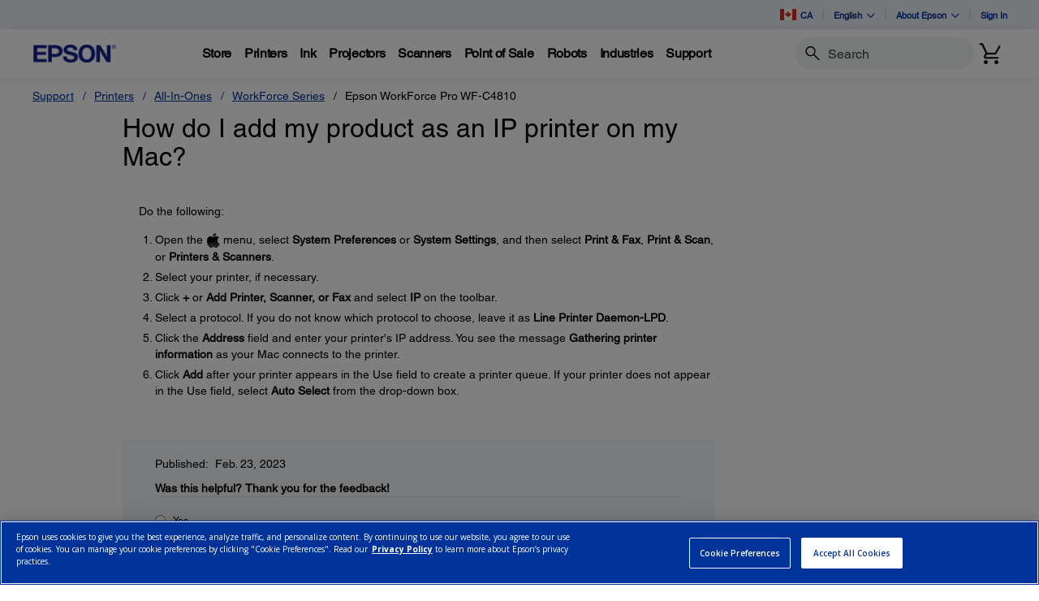

--- FILE ---
content_type: text/javascript
request_url: https://epson.ca/Helpe-Deny-Prim-do-as-of-murth-Malcompunction-Ba
body_size: 223052
content:
(function(){var A=window.atob("[base64]/ABEAvwAPAMAAwQC/[base64]/AADAPoA/QCYAPwA/gANAP0A/QD3AP4A/[base64]/Ab4BvwF3AcABdwG4Ab8BuAEJAHcBdwEGALgBuAF3ASEBdwEIALgBuAEGAHcBdwG4AR8BuAEGAHcBdwG4ASMBuAEHAHcBdwEGALgBuAF3ATAAdwEFALgBuAGtAXcBdwE1ALgBrQGqARQBuAELAK0BrQG4AcUAvwEPAKwAwAG/AREAvwEPAMABwQG/[base64]/AEPAPkB+QH8AREA/AEOAPkB+QEDAPwB/AENAPkB+QH4AfwB/QEOAPoB/gEPAP0B/wH+AREA/gEOAP8BAAIPAP4B/gEAAhEAAAIOAP4B/gEDAAACAAINAP4B/gH5AQAC+QH3Af4B/gEDAI4AjgANAP4B/[base64]/[base64]/AB4AnkCegINALMAswD8AHoC/ABhArMAswD8ABcA/[base64]/wADALkCuQINAP8A/wAdALkCuQI1AP8A/wApASYCugIZAv8A/wASALoCugIOAKwArAADALoCuwKYAKwAvAINALsCuwISALwCvQIWAiACvgK7Ar0CvwL/AL4C/wASAL8CvgIpARcCvwIuAb4CwAISAL8CwQIDAMEAwgKYAMECwwINAMICwgISAMMCxALCAsQAxQIlAsQCxgLAAsUCwAL/AMYC/wADAMACwAINAP8A/wC5AsACuQIDADgBOAENALkCuQIMADgBwAITALkCxQLAAq8CxgL/[base64]/Au0CvwIDAO8C7QINAL8CvwLsAu0C7wK/AuYCvwLpAu8C7wLoAr8CvwJBAO8C7wJCAOYC8AITAOsC8QLwAsoC8gLvAvEC8QK/AvICvwIGAPEC8QIoAhkA8gIGAPEC8QIjAAEB8wLxAjUB9AIGAPMC8wIjAAMB9QIDAEUCRQINAPUC9QIMAEUC9gLzAvUC9wIGAPYC9gIjAEUC+AINAIwCjAIMAPgC+QILAIwC+gJXAlYC+wIpAfoC/AISAPsC+wLFAi8B/QISAPsC+wL9AsMA/QL8AvsC+wIDAP0C/AINAPsC+wL5AvwC+QINAO8A7wCzAfkC/QL7Au8A+wINAOgA6ACzAfsC/gL9AugA/QL2Av4C/gIGAP0C/QIjAPgC/wIDALMAswANAP8C/[base64]/[base64]/[base64]/A6cDpwN7A6kDqQN4A6cDpwN1A6kDqQNyA6cDcgNdA6kDpwNaA3IDcgNYA6cDpwNTA3IDcgNPA6cDpwNLA3IDSwM/A6cDcgO0AUsDtAE6A3IDOgM4A7QBtAE2AzoDNgM0A7QBtAEvAzYDLwMsA7QBtAEkAy8DJAMhA7QBtAEeAyQDIQMaA7QBtAEWAyEDGgMRA7QBtAEBAxoDEQP+ArQBtAH3AhED9wL0ArQBtAHyAvcC9wK/ArQBtAHlAvcCvwLhArQBtAHbAr8CvwLQArQBtAHMAr8CvwLAArQBtAGxAr8CsQKrArQBtAGUArEClAKWArQBtAG6AZQCugGEArQBtAF9AroBugH8ALQB/AB1AroBtAFrAvwA/ABaArQBtAEGAvwA/AADArQBtAEJAPwA/AAGALQBtAH8AM8B/AAGALQBtAH8ACEB/AAIALQBtAEGAPwA/AC0AR8BtAEGAPwA/AC0ASMBtAEHAPwA/AAGALQBtAH8ADAA/AAFALQBtAEBAvwA/AAJALQBtAEGAPwA/AC0ASEBtAEIAPwA/AAGALQBtAH8AB8B/AAGALQBtAH8ACMB/AAHALQBtAEGAPwA/AC0ATAAtAEFAPwA/AD5AbQBtAEGAPwA/ABHALUCugElAPwA/[base64]/gLMAm4CEQMSAP4C/gKYAM0CzQINAP4C/[base64]/[base64]/[base64]/[base64]/ED7wPuA/ID7gNBAO8D7wNCAOwD8QMDADEB8gMNAPED8wMMAPID9APvA/MD7wPuA/QD7gMGAO8D7wMEARkA9AMGAO8D7wMjAB4B9QPvAzUB9gMGAPUD9QMjAPAD9wOqATAD+ANDAPcD9wMDAOEA+QMNAPcD+gMMAPkD+wP4A/oD/AMNAEwCTAIMAPwD/QP7A0wC+wP1A/0D/QMGAPsD+wMjAPID/gP7A94A/wMGAP4D/[base64]/[base64]/[base64]/[base64]/[base64]/AQPAPoE/QT8BBEA/AQDAP0E/gQNAPwE/AR3Av4EdwL0BPwE9ASyAQAC/AT0BGwB9ATSBPwE/wR3AvQEdwITAP8E9AQPALoDugP0BBEA9AQPALoD/[base64]/[base64]/[base64]/[base64]/[base64]/[base64]/[base64]/BTgCvwXyAsAF8gIDAL8FvwUNAPIC8gImAL8FvwWoBRkAwQXyAr8F8gIGAMEFvwUdAyIDwQUGAL8FvwUgAwICwwUGAL8FvwW6AScDxAUnAL8FvwUuAMQFxAUGAL8FvwVPADMDxQW/[base64]/[base64]/QF9wUGAPIF8gVVAx0C+AUGAPIF8gVQA9cB+QUGAPIF8gVSAzwB+gUGAPIF8gVZA6cB+wUGAPIF8gUWAoUE/AUSAPIF8gUfAvgA/QX8BfIF/AUSAP0F/QWSApsBkgL8Bf0F/QUSAJICkgL9Bb0FvQUDAJICkgINAL0FvQUmAJICkgITAFsD/QWSAhYA/gW9Bf0FvQUGAP4F/QXMAP4A/gUSAP0F/wX+BTgC/gX8Bf8F/AUDAP4F/gUNAPwF/AUmAP4F/gWSAhkAAAb8Bf4F/AW9BQAGvQUyAPwF/AW9BTYAvQU5AFsD/gW9BTYAvQX8Bf4F/AUGAL0FvQVcA2ED/[base64]/[base64]/[base64]/QD9AMGAO4D7gPiA7UC4gPuAwIC7gMGAOID4gMTAFED9gPiA0kD/QP/APYD9gO5Af0D/QPuA/YD9gP0A/0D/QNBAPYD9gNCAEkD/wPiA8oCAgT2A/8D/wP9AwIE/QMGAP8D/wNMAxkAAgQGAP8D/wNVAzUBBgQGAP8D/wNQA00DBwQGAP8D/wO2A1YDDgQLAJQDEgQOBMEDDgQSBBkAFQQOBJAAFwT/AxUE/wPRAhcEFQQTAJQDFwQVBJAAGgT/AxcE/wO2AxoEFwQSBJwAGgQXBJoAFwT/AxoE/wNSAxcEFwQGAP8D/wNcA3MDGgQGAP8D/wMSAGEDHwT/AxYA/wNlAx8EHwQGAP8D/wM1AHMDIgT/[base64]/[base64]/[base64]/[base64]/[base64]/[base64]/[base64]/BmYBfwZ+BoAGgQZ9Bn8GfQa6AdQCfwYnAH0GfQYuAH8GfwYGAH0GfQYTAN8CggZ9BhYAgwa6AYIGggYnAIMGgwYuAIIGggYGAIMGgwa6AdoC2gInAIMGgwYuANoC2gIGAIMGgwa6AVsDhAYnAIMGgwYuAIQGhAYGAIMGgwaEBkQChAbaAoMG2gKCBoQGggZ/[base64]/A/[base64]/[base64]/[base64]/[base64]/[base64]/[base64]/AQGAGoFSQX8BM8B/AQGAEkFSQX8BCEB/AQIAEkFSQUGAPwE/ARJBR8BSQUGAPwE/ARJBSMBSQUHAPwE/AQGAEkFSQX8BDAA/AQFAEkFSQW6AfwE/AQnAEkFSQUuAPwE/[base64]/AQnAOgG5Aa6AfwE/AQnAOQG5AYuAPwE/AQGAOQG5Ab8BEQC/ASDBeQGgwVvBfwE/ASFBYMFbwXSBvwE/ATJBG8FyQQnAPwE/ASNA8kEyQTEBvwE/ASXBskEyQSTBvwE/ASHBskEyQQRBvwE/AR4BskEyQSFBvwE/ASEBskEyQTcBfwE/AQxAMkEyQQGAPwE/AQGAMsCbwX8BA0A/AQnAG8FbwUJAPwE/AQGAG8FbwUGAPwE/ARvBdoBbwXJBPwEyQQEAG8F/[base64]/ATVBMkEhQUSAPwE/AQSAJsFmwW+BagAoAX8BJsFRwaFBaAFhQUDAEcGoAUNAIUFhQUBAqAFoAWFBSIDhQUGAKAFoAU1ACcDRwagBaoCWwZHBq0CRwahAlsGWwYgA0cGRwYGAFsGWwYSACMDXQZbBhYAWwYuA10GXQYGAFsGWwagBbUCXgZbBh8DYAYGAF4GXgYTADMDYQZeBiMDYwb/[base64]/[base64]/Ab7BvoG/Qb4BvwG+Ab2Bv0G9gYDAPgG+AYNAPYG9gb0BvgG+Ab2Bi0B9gYyAPgG+Ab2BjYA9gZVADYA/Ab4BvYG+AYJAPwG/AYGAPgG+Ab8Bs8B/AYGAPgG+Ab8BiEB/AYIAPgG+AYGAPwG/Ab4Bh8B+AYGAPwG/Ab4BiMB+AYHAPwG/AYGAPgG+Ab8BjAA/AYFAPgG+AYcAPwG/AY1AKgE/gYOALoD/wYDAP4GAAcNAP8G/wbNAQAHAQf/Bo4A/wb8BgEH/Ab/BokCAgdLAPwG/Ab/BgAEAwcCB/wG/AZLAAMHAgfgAJEAAwf/BgIH/wb8BgMH/AZOAP8G/wa2BFoFAwf/BqAA/wb8BgMH/Ab4Bv8G+AYxAPwG/AYGAPgG+AYGAJUD/wb4Bg0A+AYnAP8G/wYJAPgGBAcGAP8G/wYGAAQHBAf/BtoB/wb8BgQH/AYEAP8G/wYGAPwG/AbjBIUEBAcSAPwG/Ab3AOoCBQcfAvwG/AYEBwUHBAcSAPwG/AYpAWsCBQcSAPwGBgclAvcGBwcFBwYHBQcEBwcHBAcSAAUHBQcEB/0G/QYDAAUHBAcNAP0G/Qb0BgQHBAf9Bi0B/QYyAAQHBAf9BjYA/QYEB/YGBAcJAP0G/QYGAAQHBAf9Bs8B/QYGAAQHBAf9BiEB/QYIAAQHBAcGAP0G/QYEBx8BBAcGAP0G/QYEByMBBAcHAP0G/QYGAAQHBAf9BjAA/QYFAAQHBAccAP0G/QZLAIkCBQf9BgAE/QZLAAUHBQf9BgIH/QZOAAUHBQf9BgMH/QYEBwUHBAcxAP0G/QYGAAQHBAcGAJcDBQcEBw0ABAcnAAUHBQcJAAQHBgcGAAUHBQcGAAYHBgcFB9oBBQf9BgYH/QYEAAUHBQcGAP0G/Qa0AGUEBwcSAP0G/QYfAqICCAcHB/0GCQcDAAgHCgcNAAkHCQf0BgoHCwcJBy0BCQcyAAsHCwcJBzYACQcLB/[base64]/[base64]/AxcHGAfZBo4A2QYdABgHGAcjBNkG2QYzBRgHMwUxANkG2QYGADMFMwUJACQBJAEGADMFMwUGACQBJAEzBdoBMwXZBiQBJAEEADMFMwUOByQBJAELBzMFMwUJByQBJAEFBzMFMwX/[base64]/wY2BvIGNgZpBv8GaQYDADYGNgYNAGkGaQa6ATYGNgYnAGkGaQYuADYGNgYGAGkGaQY2BkQCNgYkAWkGJAEnADYGNgb5ASQBJAEGADYGNgbHAkoCaQYSADYGNgblBJAC/wYfAjYGBQdpBv8GaQYSAAUH/wYlAowEBQcSAP8G/wapAPEDCQcnAf8GDgcFBwkHBQdpBg4HaQYSAAUHBQdBBuoCCQfMAgUHBQdGAwkHCQcSAAUHBQdpBGUFDgf7BgUH+wYJBw4HBQdpBvsGaQYDAAUH+wYNAGkGaQYBAvsG+wYDAJ4BngENAPsG+wa/A54BBQf7BrcA+wYdAAUHBQdWAPsG+wZWAAUHBQdpBvsGaQYGAAUH+wYQAoUEBQcSAPsGCQcfAvcDDgcFBwkHGAcSAA4HDgfeA/[base64]/ACkHKQcoAioHKgcoBykHKAcmByoHKQdBACgHKAdCAOMCKgcnB8oCJwcoByoHKAcpBycHKQcGACgHKAfxAhkAKwcGACgHKAfzAjUBLAcGACgHKAf2AowCLQcGACgHKAdgA/[base64]/wCMwc3B9YDNwczB9cDMwcgAzcHNwcGADMHMwclAyMDOAcGADMHMwcLAycDOQczBxADMwcuAzkHOQcGADMHMwcyAzMDOgcGADMHMwc3AwICOwcGADMHMwe5AXkDPAcGADMHMwd3A1QDPQcGADMHMwdVA1YDPgcGADMHMwdMAGEDPwc1AFYDQAerAfwBQQdABwACQAc/[base64]/[base64]/MEUgeqBFoHWwc1AFIHXAcOAJgFXQcPAFwHXAddBxEAXQcDAFwHXgcNAF0HXQetAV4HXwcPAHUGYAdfBxEAXwcPAGAHYQdfBxEAXwcOAGEHYQcDAF8HYgcNAGEHYQddB2IHXQdbB2EHWwddB6gEqAQ1AFsHWwe/A/4E/gRbB44AWweoBP4EqARbB48D/gSNA6gEqAQGAP4E/[base64]/[base64]/ABiAeCB4kHggeBB4gHiAeAB4IHgAd/[base64]/[base64]/[base64]/AE8AT0BO0E7QSIB/AE8AR4B+0E7QSDBvAE8ARtB+0E7QQEBfAE8ARuB+0E7QRpB/[base64]/[base64]/[base64]/[base64]/B5sFmwUVBr0HFQYDAJsFmwUNABUGFQauB5sFvQcVBi0BFQYyAL0HvQcVBjYAFQa9B/[base64]/[base64]/[base64]/[base64]/AH6AcyAO4H7gfoBzYA6Ac1AOsH7wfoB1UC6AcOAOkH8AcDAOgH8QcNAPAH8AcMAPEH8gfvB/AH7wfuB/IH7gcGAO8H7wcjAEAB8gcTAOsH6wfyB/AH8AfvB+sH6wfuB/[base64]/IH8gcGAO8H7wc1ABoFGgXvB7UC7wcOALAA8wcPAO8H9AfzBxEA8wcOAPQH9QcDAPMH9gcNAPUH9QcMAPYH9wcEAPUH9QdGAPcH9wf1By0D9QcaBfcHGgXyB/UH8gdBABoFGgVCAPAH8AcDAPQH9AcNAPAH8AcMAPQH9QcaBfAHGgXyB/UH8AcGABoFGgXuBxkA7gcGABoFGgUjAAoC8gcaBTUBGgUGAPIH8gcjAPYH9QcDAA0B9gcNAPUH9QcMAPYH9wf4A/UH9QcDAAwBDAENAPUH9QcMAAwB+Af3B/UH9QfyB/[base64]/gHvQcSAPkH+Af+AqoA+gcSAPgH+AcWAqoA+wf6B/gH/AcSAPsH+wf+AmsC/QcSAPsH+weWAoUE/gf9B/sH/Qf8B/4H/Ae9B/0HvQcSAPwH/AdXAvED/QcSAPwH/gf9BwEG/wcSAP4H/gdHAxwCAAgSAP4H/gcACEcFAAj/B/4H/gcSAAAI/weKArwCAAgSAP8HAQjHAk4CAggACAEIAAgSAAIIAgjCAkQDAwgSAAIIAghfBK4ABAgDCAIIAggACAQIAAj+BwII/ge9BwAIvQcDAP4H/gcNAL0HvQcBAv4H/[base64]/[base64]/[base64]/CDUINQgGAEAIPwgjAEwFTAUDALIEQAgNAEwFTAUMAEAIQQg/[base64]/[base64]/CBYAfwh9CIEIgQgGAH8Ifwg1AHsIggh/[base64]/QENAJAIkAgMAP0BkwiRCJAIlAgGAJMIkwgjAP0B/QEDAPoB+gENAP0B/[base64]/AgSAPsI+wjtAKgA/QjlBPsI+wj8CP0I/Aj6CPsI+ggSAPwI+whJAvQA/AgmBfsI/QigAvwIoAISAP0I/AgnAaYC/QgSAPwI/ghpBDcC/whmBP4I/gj9CP8I/wigAv4IoAL6CP8I+gj3CKACoAIDAPoI9wgNAKACoAL0CPcI9wgGAKACoAIOAEcC+ggPAKAC/gj6CBEA+ggDAP4I/[base64]/wi0APwICAkSAP8I/wjCArUACQnMAv8I/wgICQkJCAkSAP8I/[base64]/Bo4AfwYmABkJGQl/[base64]/BYEGvwUGABcJFwkGAL8FvwUXCdoBFwnUBb8FvwUEABcJ1AUyAL8FvwXUBTYA1AVSAI8DFwlFANQF1AX1BOkFGgnUBfEF1AUXCRoJFwm/[base64]/BRoJvwUZCRcJFwl1A78FvwV/BhcJfwazBL8FswRdAH8GvwUGALMEswS/BSEBvwUIALMEswQGAL8FvwWzBB8BswQGAL8FvwWzBCMBswQHAL8FvwUGALMEswS/BTAAvwUFALMEswSZCL8FvwUGALMEswQjAMUIfwazAXkCFwkLAH8GfwYXCV0FFwl/BlEAfwazAXoCGQkcAH8GfwYTAEwHGgl/BtYE1gRNABoJfwbWBDIG1gSzATUEGgl/BtYE1gSzAR4EfwYaCdYE1gR/BkwHfwYZCdYE1gQ1AH8GfwbWBHAD1gRZACcCGQl/BtYEfwY1ABkJGQltBSQDGgkDAGIBGwkNABoJGgkZCRsJGQl/BhoJfwbUBR8IHgl/BiEIfwY+AB4JHgl/BhkAfwZJAB4JHgkDAMMIHwkNAB4JHgmIAR8JIQkTAB4JHgleANcBIgnUBc4EIwkiCWYBIgkhCSMJJAkeCSIJHgkhCSQJIQlGAB4JHgkhCSgDKAN/Bh4JfwYGACgDKAN/BhIDfwYGACgDKAN/BiEBfwYIACgDKAMGAH8GfwYoAx8BKAMGAH8GfwYoAyMBKAMHAH8GfwYGACgDKAN/BjAAfwYFACgDKAMZCX8GfwYXCSgDKAMGAH8GfwYoAyEBKAMIAH8GfwYGACgDKAN/Bh8BfwYGACgDKAN/[base64]/[base64]/[base64]/wV7CXoJ5gZzCf8F/wUDAOYG5gYNAP8F/wVUCeYGcwlxCeYGegkSAHMJcwl6CRYAegn/BXMJ/wVgCXoJYAn/BWsJ/wUyAGAJYAn/BTYA/wUDAGMCYwINAP8F/wW/A2MCawn/BZkA/wVqCWsJaglOAP8F/wUPABsDcwn/BREA/wUPAHMJegn/BREA/wUDAHoJegkNAP8F/wXbBXoJewkOAMwFzAUDAHsJewkNAMwFzAX/BXsJ/wVqCcwFaglFAP8F/wUPAA8HDwf/BREA/[base64]/BQ0AfwUnAIcJhwmFCX8FfwUGAIcJhQkGAH8FfwWFCdoBhQmhBn8FfwUEAIUJoQYGAH8FfwUjAKIGhQl/[base64]/gbuCREA7gkDAP4G/[base64]/A/[base64]/AJpwfzCfQJ9AnyCacHpwcGAPQJ8gkjAOEA4QAGAPIJ9AnhAA0A4QAnAPQJ9AmnB+EA4QDrCfQJpwcGAOEA4QAjAK4GrgbhADUB6wkGAK4GrgYjAOYA9AmqAToB+Qk1APQJ+wn5CboGugYPAPMH8we6BhEAugYOAPMH8wcDALoG/AkNAPMH8wfgA/wJ/QnzB2UH8wf7Cf0J+wk1APMH/gm2BPQB/wn+CaUB/gn7Cf8J+wkPAOkH6Qf7CREA+wkOAOkH6QcPAPsJ+wnpBxEA6QcDAPsJAAoNAOkH6Qe/AwAKAQrpBxcA6Qf+CQEK/gmuBukH6QcGAP4J/[base64]/gYECgYKBQoGAP4G/[base64]/AwoKCwrNB6cAzQe6AQsKCwonAM0HzQcuAAsKCwoGAM0HzQcPAJ8BnwHNBxEAzQcOAJ8BnwEPAM0HDAqfAREAnwEOAAwKDAoDAJ8BnwENAAwKDAq/A58BDQoMCqUBDAq6AQ0KDQonAAwKDAouAA0KDQoGAAwKDAoPAOAG4AYMChEADAoDAOAG4AYNAAwKDApuBuAGDgoMCo4ADAq6AQ4KDgonAAwKDAouAA4KDgoGAAwKDAryAsEJwQkMCtAJDAq6AcEJwQknAAwKDAouAMEJwQkGAAwKDAqrAX8JfwkPALoIugh/[base64]/[base64]/[base64]/[base64]/ChEAPwoPALcJtwk/[base64]/[base64]/[base64]/[base64]/[base64]/[base64]/Cn4KfgpqBYAKfwoSAH4KfgpBBs0CgAqRAn4KgQoSAIAKgAoIBAQDggopAYAKgAqBCoIKgQoSAIAKgAoDAwQDggq8AIAKgwoSAIIKggqDChoBgwqBCoIKgQp/CoMKfwoDAIEKgQoNAH8KfwpSCoEKgQq/AzoBggqBCscAgQodAIIKgwo5AIEKgQqDCjYAgwp/[base64]/AX+AsQAkwoABvwF/AWSCpMKAAbDBfwFwwUSAAAG/AWWAgYGAAYSAPwF/AVJAqgABgYSAPwF/[base64]/[base64]/[base64]/Ar7CgYC/QoGAPwK/AoDACcFJwUNAPwK/AoMACcF/gpMAPwK/[base64]/[base64]/[base64]/goGAGIHCgv+Cg0A/gonAAoLCgsJAP4K/goGAAoLCgsGAP4K/goKC9oBCgvvBP4K7wQEAAoL/goGAO8E7wQjABABEAHvBDUBCgv+ChABEAH9CgoL/QrVCBABEAExAP0K1QgGABABEAEjAJ4H/QoGABAB/gr9Cg0A/QonAP4K/goJAP0K/QoGAP4K/goGAP0K/Qr+CtoB/grVCP0K1QgEAP4K/QoGANUI1QiKAqIC/goNB9UIDQcDAP4K/goNAA0HDQf1Cv4K/goDABIBEgENAP4K/goMABIBCgsNB/[base64]/Qp+AvYKBgsGAP0K/[base64]/[base64]/[base64]/C0ILQgtBAEMLQwtCAMwDRAsTANoDRQtEC8oCRgtDC0ULQwtCC0YLQgsGAEMLQwvRAxkARQsGAEMLQwvYAzUBRwsGAEMLQwvbA6UASAsGAEMLQwsLAN8DSQtDC/[base64]/[base64]/[base64]/[base64]/B7UC0As1AFsD0QvQC+0C0gvRC00D0QvMC9IL0gvPC9EL0QtBANIL0gtCAE0D0wuSAsoC1AvSC9ML0gvRC9QL0QsGANIL0gtSAxkA0wsGANIL0gsLAHMD1QvSC/[base64]/[base64]/[base64]/CrsBuwF9Cj4BPgF8CrsBuwF1Cj4BPgFyCrsBuwFmCj4BPgFZCrsBuwFWCj4BPgFTCrsBuwFRCj4BPgFNCrsBuwFOCj4BPgFKCrsBuwFLCj4BPgFJCrsBuwFHCj4BPgFECrsBuwFCCj4BPgE/[base64]/[base64]/[base64]/[base64]/[base64]/IB8gEGAO0B7QEVA9YCTwIGAO0B7QHgABQDaQIdA+0BcQIGAGkCaQJPAUoCcgLMAmkCaQISAHICcgIvBRoDlwJpAnICcgI/[base64]/[base64]/[base64]/EDgQUSAHsFhgX3ALUAhwWBBYYFgQV9BYcFfQU9BYEFPQUSAH0FfQUJBIUEgQVpBH0FhwUSAIEFgQXeAxoCjgUSAIEFgQWOBaQFjgWHBYEFgQUSAI4FhwUfAkQDjgUSAIcFhwUZArwCmQWOBYcFvwUSAJkFmQWXBRMBxwUSAJkFyAXHBTgCyQW/BcgFvwWBBckFyAU9Bb8FvwU1BcgFyQUDAL8FvwUNAMkFyQVyAr8FvwVuBhsJ1QW/BaAAvwWTBtUF1QXJBb8FyQUGANUF1QW8ALwC6gWOBdUFjgUSAOoF6gXeAxMB9AUSAOoF6gX0BTgCBwaOBeoFjgWBBQcGgQU9BY4FPQU1BYEFNQUDAD0FPQUNADUFNQVyAj0FPQW/[base64]/EA7AfnB5sB7gfpB+wH6QcSAO4H7AftAPYH7gcSAOwH7AcwC2UF8AfuB+wH7AfpB/AH8AfcB+wH7AffB/AH8AcDAOwH7AcNAPAH8AdyAuwH7AfwB78F8AcGAOwH7AfMAhMD8gcSAOwH7AfyB2UF8gfuB+wH7AfpB/[base64]/IH8gfcB+4H7gcSAPIH8gcSAN0H9AfFAv4A9QeKAvQH9AfyB/UH9QcSAPQH9AcIBK4AAggJBPQH9AcSAAIIAghfBOAH4Af0BwII9Af1B+AH4AcSAPQH9AcSAOMH4wf0B+UH5QcSAOMH4wfjBC0C9AfFAuMH9QcSAPQH9Af1B+sE9QflB/QH5QfgB/UH4AfuB+UH5QcDAOAH4AcNAOUH5QdyAuAH4AflB5gC5QcGAOAH4AcPAFcEVwTgBxEA4AcOAFcE9AcDAOAH4AcNAPQH9AfbAeAH4Af0B9cF9AfnAeAH4AfxAfQH8QHgB1oGWgZSA/[base64]/[base64]/EB8QHwBw0CDQLHB/EB8QG8Bw0CDQJYB/EB8QGsBw0CDQJRB/[base64]/A7EEsgSkBI8ApATnAbIEsgTlA6QEpAQ7BLIEOwQGAKQEpATHAggDsgQSAKQEtQSyBGkG2gQSALUEtQTeA/[base64]/[base64]/[base64]/[base64]/oAVwPnAVUGswdQAFcDVwM/[base64]/[base64]/oKvAflAyIH5QMDALwHIgcNAOUD5QNyAiIHIgfQC0UIvAcDALQIyAcNALwHvAe/A8gHyQe8BxYAvAciB8kHIgcyALwHvAciB1EAIge8B1sDvAflAyIH5QMGALwHIgcOANAHvAcDACIH0AcNALwHvAfgA9AH0Ae8B6cGpwbnAdAHvAdQAKcGpwY/ANAH0Ae8B6cGpwZcA9AHvAcGAKcGpwY4AKIA0AdOAHoD0gduBvYF9gXSB2wB0gfQB/YF0AenBtIHpwYGANAH0AdNAHYD0gfbASwBLAHSB/[base64]/8J0AckBAEKJAR8A9AH0AcGACQEJATEBcEH0gckBIUDJAQGANIH0gfEBcYH1gfSB4kD0gcGANYH1geAA/MH3AcGANYH1gcDAA8BDwENANYH1gduBg8B3QfWB6UB1gdoAN0H3QfWBxkA1gfdBxkA3QfWB4kD1gfdB4UD3QfNAbEBsQHdB58A3QfnAbEBsQHWB90H1ge/[base64]/YFSAOTACQEkwD7AEgD+wAxAJMAkwAGAPsA+wBOAGEDSAP7AAMH+wCXAkgDSAMGAPsA+wAGAGUDJAT7AA0A+wAnACQEJARIA/[base64]/[base64]/BhEAvwYOACIHIgcDAL8GvwYNACIHIgerBL8GvwYiB4AJIgdXAL8GvwYiB2YDIgfgA74HmgciB84EIge/BpoHvwafASIHnwEGAL8GvwYiBNYHIgS/BhkAIgcyACIEIgQiBzYAIgdFAEIFQgUiB0oAIgciBEIFIgQGACIHQgWtAXoCIgdCBR4BQgVXACIHIgdCBWYDQgWtATcKmgcPAHoE1geaBxEAmgcDANYH3AcNAJoHmgdCBdwHQgUiB5oHIge/BkIFQgUGACIHvwYOAAUEBQQPAL8GIgcFBBEABQQDACIHmgcNAAUEBQTNAZoH3QcFBKUBBQQ+AN0H3QcFBGYDBQQGAN0H3Qe/[base64]/wHpBxEA6QcOAP8B/wEDAOkH8AcNAP8B/wHUAfAH8gcPAPcE9QfyBxEA8gcOAPUH/AcDAPIH8gcNAPwH/Af/AfIH/wFXAPwH/Af/AYwDAgj8Bx0C/AcGAAIIAggPAGwHbAcCCBEAAggDAGwHbAcNAAIIAgjyAmwHbAcPAKsGqwZsBxEAbAcDAKsGAwgNAGwHbAcCCAMIAgg+AGwHbAcCCFAGUAaNA2wHbAcGAFAGUAbAB48DwAcGAFAGUAb/AY8D/wFQBkECUAYGAP8B/wECCPQH9AeQA/8B/wEGAPQH9AfbAVwEXAT0B8UI9Ac/AFwEXASSA/[base64]/[base64]/[base64]/AMAAwADGAJMAkwCXA8AAwAAGAJMAkwC2BOYAxgCTALMDkwA5AsYAxgAGAJMAkwDbBRIGyACTAEgFkwA+AsgAyAAGAJMAkwBtADwB+wBFADwBVAH7ABkAXQGTAFQBkwDpAV0BVAEGAJMAkwA+ADoFXQEPAEkInwFdAREAXQEDAJ8B/wENAF0BXQE8A/8B/wFdARAKXQHzCP8B/wGTAF0BkwDkAf8BXQFUAZMAkwAyAF0BVAGTADYAkwBUAacBVAEGAJMAkwB4AuIDXQGTAOkFkwA+AF0BXQH1BDQK/wFdAYQGXQGTAP8B/wFTAF0BXQEEAnUBdQFdAbMAswCTAHUBXQH/[base64]/[base64]/[base64]/[base64]/[base64]/wFyAfEBcgGEBP8B8QG3A3IBcgHVAvEB8QEGAHIBcgHgAN4A/wEdA3IBDQIGAP8B/wEVARkHMwI+Af8B/wEDATMCMwIDAP8B/[base64]/[base64]/AWoBagGHAnEC/wHzBmoBagGDAv8B/wHxBmoBagHwBv8B/wHvBmoBagHuBv8B/wHtBmoBagHsBv8B/[base64]/IB8gHtAegB6AGhA/IB7QGgA+gB6AGfA+0B7QGeA+gB6AGYA+0B7QGWA+gB6AGTA+0B7QGRA+gB6AGOA+0B7QGLA+gB6AGHA+0B7QGEA+gB6AGBA+0B7QF/[base64]/wHSAvUB9QH/AWgD/wFjA/UB9QFcA/8B/[base64]/UB9QENAjMCDQKhA/UB9QGgAw0CDQKfA/UB9QGeAw0CDQKYA/UB9QGWAw0CDQKTA/UB9QGRAw0CDQKOA/UB9QGLAw0CDQKHA/UB9QGEAw0CDQKBA/UB9QF/Aw0CDQJ7A/UB9QF4Aw0CDQJ1A/UB9QH/AQ0C/wFdA/UB9QFaA/8B/wFYA/UB9QFTA/8B/wFPA/[base64]/wH1AfYF9QFiCP8B/[base64]/[base64]/[base64]/[base64]/[base64]/QEKAQMHCgH9AXwB/QGTCAoBCgEGAP0B/QEMAJ0IOgVeAP0BPwU6BaQApACVCD8FOgUGAKQApAAPAJAGPwWkABEApAAPAD8FPwWkABEApAAPAD8FPwWkABEApAAOAD8FPwUPAKQApAA/BREAPwUPAKQApAA/BREAPwUOAKQApAADAD8FQgUNAKQApABLAEIFQgWkAP0BpABeAEIF/QEPADgHQgX9AREA/QEOAEIFQgUPAP0B/[base64]/sB+wFxAvAHcQKkAPsBpABrAAIH+wGkAG4JpABxAvsB+wESAKQApAD7AYkC+wEZCaQApAA1APsB+wGkAMEDpABZAIwAOwP7AaQApACtCDsD+wEGAKQApAAMAMAIOwM1AKQAVwM7A/8JOwNXAwEKVwOxCDsDOwMGAFcDVwMzAKQApABXA8EHaQOkABIBpAAGAGkDaQNXA8YHVwNpA4ECaQMGAFcDVwO/[base64]/[base64]/wFOAPsBDQL/AfYF/wHaCA0CDQIGAP8B/wFNADsGMwL/ASwBLAEzAu8I/wEsARkALAH/ARkA/[base64]/AfsB+wENAiwBLAH1AfsB9QExACwBLAEGAPUB9QE4ADYB+wH1AVQL9QEGAPsB+wH1AdsI9QEGAPsB+wEGAPUB9QH7AdoB+wEsAfUBLAEEAPsB9QEGACwBLAE1AAIJ+wEsATsELAGtAa4E/[base64]/BBIHvwTzCNkE2gStBL8ErQTMAdoEvwQGAK0ErQQzAKcB2gStBNkE2QTaBLEEsQQGANkE2QQEAvQB9AHZBKUB2QQHC/QB9AF2AgAK2gT0ARcA9AHZBNoE2QTYAfQB9AEGANkE2QSzAToB2gQ1ANkE9gTaBCgJ2gSIAvwJ+gTaBGUH2gT2BPoE9gTpAdoE2gT0AfYE9AGxBNoEsQS/[base64]/BI8HvwTbBfME2gQPAG8H8wTaBBEA2gQOAPME8wQDANoE2gQNAPME8wS/BNoEvwT0AfME9AFzAL8EvwS9A/QB9AEGAL8EvwQ1AN0I8wS/BPYFvwS/A9cF9gS/BKUBvwTzBPYE8wR/Br8EvwQGAPME8wQzAN0I9gTzBMEH+gT2BBYA9gQGAPoE+gTzBMYH8wT6BBYA+gQGAPME8wRFBvMHMQX6BPME8wT2BDEF9gS/BPMEvwT0AfYE9AExAL8EvwQGAPQB9AG9A1EAvQMGAPQB9AEGALMEswT0AQ0A9AEnALMEswS9A/QB9AEGALMEvQMGAPQB9AG9A9oBvQO/BPQB9AEEAL0DvQMGAPQB9AEHBbUEswQXBPQB9AESALMEFwT0AewE9AEDABcEFwQNAPQB9AEzAhcEFwTbBZMHswQXBFYBFwQNArMEDQIXBI4AFwQNAo4ADQIXBP8B/wFFAA0CDQL/AV8A/wH0AQ0C9AEGAP8B/wHbBUcIDQIDANsHFwQNAA0CDQL/ARcE/wEkBA0CDQL/AYwAJAQNAowADQIkBJkAJAQNApkADQIGACQEJAT/ARYA/wEkBBYAJAT/AccA/wEkBMcAJAQGAP8B/wE1APIIswT/Af8J/wGzBAEKswQsCf8B/wEkBLMEJAQNAv8B/wH0ASQE9AG9A/8B/[base64]/wH1AfsB9QESAP8B+wHrAQoG6wH1AfsB9QHCAesBwgEDAPUB6wENAMIBwgEBAusB6wHCATIJwgEGAOsB6wEzADcJ9QFXAoQC+wESAPUB9QHHAvcD/wH7AfUB+wESAP8B/wESAMsIDQL/[base64]/[base64]/[base64]/BQcBBwEGAEUCRQKFCTUBtQQGAEUCRQI1AMYFvwRFAkUIRQK/[base64]/[base64]/[base64]/A4kH9gVyBZAAcgW6AfYF9gUnAHIFcgUuAPYF9gUGAHIFcgUPALEG+AVyBREAcgUOAPgFCgYDAHIFcgUNAAoGCga/[base64]/BcYBxgFuBcUBxQFOBcYBxgFoBcUBxQFRBcYBxgFGBcUBxQFCBcYBxgEnAMUBxQGkCcYBxgE5BcUBxQHRBMYBxgH6BMUBxQG/[base64]/A4IL6gKmAKUBpgDnCuoC6gKjCaYApgAGAOoC6gIuAZoCiAQSAOoC6gLlBAYGvwSIBOoC6gISAL8EiASRAv4AvwS+BYgE7AQSAL8EvwTsBAsECwTqAr8E6gIDAAsECwQNAOoC6gIBAgsECwTqAp0J6gIGAAsECwQyAKEJvwQLBKQDCwS/BKEJvwRfAwsEXwMGAL8ECwS/AzsJvwQLBKAACwTnCr8EvwSyCQsECwQGAL8EvwQnAQwH7AQSAL8EvwT3AKcE8wTsBL8EvwQSAPME7ARfBN0C8wTMAOwE+gQSAPME8wRKA1EGOQX6BPME8wS/BDkFvwQDAPME8wQNAL8EvwQBAvME8wS/[base64]/[base64]/[base64]/[base64]/YG5wMJACkGKQYGAOcD5wMpBs8BKQYGAOcD5wMpBiEBKQYIAOcD5wMGACkGKQbnAx8B5wMGACkGKQbnAyMB5wMHACkGKQYGAOcD5wMpBjAAKQYFAOcD5wMcACkGKQa/[base64]/kH2QN7CSMGIwYGANkD2QMcCjYBWAYGANkD2QMfCgAEYQYGANkD2QMPADUJfwbZAxEA2QMPAH8GfwbZAxEA2QMPAH8GfwbZAxEA2QMOAH8GfwYPANkD2QN/BhEAfwYPANkD2QN/BhEAfwYOANkD2QMPAH8GfwbZAxEA2QMPAH8GfwbZAxEA2QMPAH8GfwbZAxEA2QMOAH8GfwYPANkD2QN/BhEAfwYOANkD2QMPAH8GfwbZAxEA2QMPAH8GfwbZAxEA2QMPAH8GfwbZAxEA2QMPAH8GfwbZAxEA2QMOAH8GfwYPANkD2QN/BhEAfwYOANkD2QMPAH8GfwbZAxEA2QMOAH8GfwYPANkD2QN/BhEAfwYPANkD2QN/BhEAfwYOANkD2QMPAH8GfwbZAxEA2QMOAH8GfwYPANkD2QN/BhEAfwYPANkD2QN/BhEAfwYDANkD2QMNAH8GfwYlCtkD2QMGAH8GfwbVBgwBDAF4BX8GeAUSAAwBDAEQAggDfwYQAgwBhAYSAH8GfwadBRoDnQWEBn8GfwZ4BZ0FeAV5BX8GeQUDAHgFeAUNAHkFeQUBAngFeAV5BSMKeQUGAHgFeAU1AD8BPwF4BaoCnQU/Aa0CPwGhAp0FnQUiCj8BPwEGAJ0FnQUSAHMGfwadBRYAnQUnCn8GfwYGAJ0FnQV4BbUCeAWdBVQCVAIGAHgFeAUTAC0KnQV4BXMGhAb/AJ0FnQUkAoQGJAJUAp0FVAJ/BiQCJAJBAFQCVAJCAHMGnQV4BcoCeAVUAp0FVAIkAngFJAIGAFQCVAInChkAeAUGAFQCVAIqCjUBnQUGAFQCVAKEBEEKcwbRAlQCVAITAJ0KfwZUAhkAVAJzBn8GcwZgA1QCVAILAJ0KfwZUAsEDVAJ/[base64]/AHAEvwAyAJwGcAS/ADYAvwA1AI4GnAa/AFUCvwCcBnkKnAZwBL8AvwAGAJwGcAQTAI4GjgZwBHkKcAR4Co4Gjga/AHAEvwAGAI4GcAQGAHsKjgZwBA0AcAQnAI4Gjga/AHAEvwCQBo4GcAQGAL8AvwDgAGkBaQEzAL8AjgYTAL8AvwCOBs8EjgZpAb8AvwC6AewAaQEnAL8AvwAuAGkBaQEGAL8AvwBpAesHaQEnAL8AvwCOBmkBaQEGAL8AvwBjA1YDYwPTAr8AvwBjA3oHYwNiA78AvwDLC3ADjga/[base64]/BogCiAJjA/sEYwMGAIgCiAISAAgH+wRZCDgCrgaIAvsEiAIDAK4GrgYNAIgCiAKtBK4GvwZnArMEwAa/BvEB8QEJC8AGvwaIAvEB8QEGAL8GiALHAt8KvwYSAIgCiAJiBfEAwQYHBYgCwga/BsEGvwYSAMIGwQZJARMDwgZHA8EGzQYSAMIGwgbNBjUFNQW/BsIGvwYDADUFNQUNAL8GvwatBDUFrQRnAjUENQStBOQD5AMJCzUENQS/BuQD5AMGADUENQQTAI0KrQQ1BC0BNQTpAa0ErQQLBzUENQTkA60E5APxATUE8QFjA+QDYwOgBvEB8QGBB2MDYwOcBvEB8QF/B2MDYwN+B/EB8QF9B2MDYwN8B/EB8QF7B2MDYwORA/EB8QGQBmMDYwOLA/EB8QExBGMDYwOEA/EB8QErBGMDYwMpBPEB8QEoBGMDYwMmBPEB8QEfBGMDYwMaBPEB8QFdA2MDYwOOBvEB8QEHBGMDYwMGBPEB8QECBGMDYwP9A/[base64]/AYEK/wHIBLIAsgASAP8B/wEmBb0AyAQqC/8BNQUSAMgEyARTBg0CDQI1BcgEyASyAA0CsgADAMgEDQINALIAsgABAg0CDQKyALQKsgAGAA0CDQI1ALsKyAQNAqoCNQXIBK0CyAShAjUFNQW6CsgEyAQGADUFNQUSANcGcwU1BRYANQW4CnMFcwUGADUFNQUNArUCDQI1BbcKNQUGAA0CDQITAL8KwwUNAtcGAAb/[base64]/Bu0CvwbCBq4BwgY1Bb8GvwagBsIGwgZBAL8GvwZCAK4BzQYTAEwBTAHNBsoC1Qa/[base64]/[base64]/wK8QYGAPkA+QASAP8K8wb5ABYA+QChCPMG8wYGAPkA+QAAC7UC9wY1AAYC/gb3Bu0C9wb+Bv8K/gb5APcG+QDzBv4G8wZBAPkA+QBCAP8K9wYTAAYC/gb3BsoC9wb5AP4G+QDzBvcG8wYGAPkA+QChCBkA9wYGAPkA+QDTBDUB/gYGAPkA+QAMAIUCAAfvBPkACAcGAAAHAAcLAP4KCwcAB/[base64]/[base64]/EG8QZBAO4G7gbxBq0DrQMGAO4G7gYLALgD8QbuBvwC7gbxBtYD8QbuBtcD7ga0A/[base64]/gZyBRYAcgXYA/4G/gYGAHIFcgVBC7UCCAcEAKUApQBGAAgHCAelAC0DpQByBQgHcgX+BqUApQBBAHIFcgVCANQD/gZyBd8DcgWlAP4GpQAGAHIFcgXYAxkA/[base64]/MDgwT/[base64]/gaZBBYAmQQwBP4G/gYGAJkEmQQ1ADIEAAeZBLUCmQQEABgCCAdGAJkEmQQIBy0DCAcAB5kEmQT+BggH/gZBAJkEmQRCAB4CAAeZBMIAmQT+BgAH/[base64]/sEwwMDAMcDxwMNAMMDwwPmBscDxwPDAy0BwwMyAMcDxwPDAzYAwwPHA/[base64]/[base64]/gbhBe0CAAf+Bi8C/gbzBgAH8wbrBv4G6wZBAPMG8wZCAC8C/[base64]/[base64]/sE0gMDAMMDwwMNANID0gPmBsMDwwPSAy0B0gMyAMMDwwPSAzYA0gPDA/[base64]/[base64]/[base64]/QEPAGgFaAX9AREA/QEPAGgFYQf9AREA/QEPAGEHYQf9AREA/QEPAGEHYQf9AREA/QEOAGEHYQcPAP0B/QFhBxEAYQcPAP0B/QFhBxEAYQcOAP0B/QEPAGEHYQf9AREA/QEOAGEHYQcPAP0B/QFhBxEAYQcPAP0B/QFhBxEAYQcPAP0B/QFhBxEAYQcPAP0B/QFhBxEAYQcOAP0B/QEPAGEHYQf9AREA/QEPAGEHYQf9AREA/QEPAGEHYQf9AREA/QEOAGEHYQcPAP0B/QFhBxEAYQcOAP0B/QEPAGEHYQf9AREA/QEPAGEHYQf9AREA/QEOAGEHYQcPAP0B/QFhBxEAYQcOAP0B/QEPAGEHYQf9AREA/QEPAGEHYQf9AREA/QEOAGEHYQdLAP0B/QFhB4sAYQcDAP0B/QENAGEHYQe4Av0B/QFeB2EHYQddB/0B/QFYB2EHXQdDB/0B/QE5B10HXQc4B/0B/QEsB10HXQesBf0B/QEAB10HAAcrB/0B/QEjBwAHAAefC/0B/QEiBwAHAAcWB/0B/QEPBwAHAAcMB/0B/QHzBgAHAAfrBv0B/QEbAgAHAAfmBv0B/QELBQAH5gbpBP0B/QEhBuYG5gY3Bf0B/QHbA+YG5gbDA/0B/QExAOYGwwMGAP0B/QEJAMMEwwQGAP0B/QEGAMMEwwT9AdoB/QHDA8MEwwMEAP0B/[base64]/UCxAUGAGkCaQI1AA0DaAdpAqoChgdoB60CaAehAoYHhgf2AmgHaAcGAIYHhgcSAP8CigeGBxYAhgcAA4oHigcGAIYHhgdpArUCaQKGB4wChgcGAGkCaQITAJoBjAdpAv8Ckwf/[base64]/wA/[base64]/[base64]/[base64]/[base64]/ABpAmQCZAJnB/wA/ACDB2QCZAJ6B/wA/ABvB2QCZAJsB/wA/ABqB2QCZAJlB/wA/ACwC2QCZALmBvwA/ADDBGQCZAL9AfwA/ADHA2QC/QG1A/wA/ACtA/0B/QF9BPwA/ADjBv0B/QHiBvwA/ADcCv0B/QHeBvwA/ABLAf0B/QHXBvwA/ADVAP0B/QFRAfwA/ADCBv0B/QG/BvwA/ABQAf0BUAGfBvwA/ACcBlABUAEABvwA/ADDBVABUAFzBfwA/AANAlABUAHIBPwA/ACyAFABsgCtBPwA/ABwBLIAsgArAfwA/ABdBLIAsgC6APwAugA1BLIAsgDjA7oAugDkA7IAsgBjA7oAugDxAbIAsgBpAboAugCPBrIAsgBwAroAugCMBrIAsgBoAroAugBNCrIAsgCHBroAugBKCrIAsgBzBroAugATBbIAsgDAAboAugCEBrIAsgB/BroAugBUArIAsgC6AroAugCdBbIAsgB4BboAugAkArIAsgA/[base64]/BagAqABOBZ4AngBRBagAqAD6BJ4AngBCBagAqAARA54AngBfAagAqAB4AZ4AngBuAagAqADiAZ4AngDyAKgAqAAbA54AngC/[base64]/[base64]/IA8gAGAOEA4QDYALUC2ADhACAL4QAGANgA2AATADQD/ADYAB4LBQH/APwA/AAiCwUBBQHhAPwA4QDyAAUB8gBBAOEA4QBCAB4L/ADYAMoC2ADhAPwA4QDyANgA2AAGAOEA4QAkCxkA8gAGAOEA4QAsAzUB/[base64]/AVIBPwFBAOEA4QBCAN8DUAHhAOwD4QA/[base64]/[base64]/QHxAbUC8QEEAMECDQJGAPEB8QENAi0DDQL9AfEB8QH7AQ0C+wFBAPEB8QFCABgC/QHxAbsA8QH7Af0B+wEGAPEB8QE2BBkA/[base64]/[base64]/[base64]/[base64]/[base64]/B6oC4QPaA60C2gOhAuED4QNVA9oD2gMGAOED4QPMC1ED4gMGAOED4QOSAk0DkgL/[base64]/[base64]/[base64]/ASUBUAE1AMMGUgG/[base64]/IB8gEGAMABwAGDAy0B+wEGAMABwAE+AEEH/QHAAYUDDQIGAP0B/QGIA0ECEwIGAP0B/[base64]/[base64]/AaUCugJfApUAlQALALoCugKVAAABvwK6AnwI0gK/AncHvwJQAdIC0gK/AooBvwIJANIC0gIGAL8CvwLSAiEB0gIIAL8CvwIGANIC0gK/Ah8BvwIGANIC0gK/AiMBvwIHANIC0gIGAL8CvwLSAjAA0gIFAL8CvwI/AtICPwIGAL8CvwLLAaMB0gK/AqUBvwJuAdIC3gKzAZwCnAJDAN4C3gKcAuEEnALeAr4B3gIyAJwCnALeAjYA3gKzAbgAuABWAN4CswGcArgAuAAJALMBswEGALgAuACzASEBswEIALgAuAAGALMBswG4AB8BuAAGALMBswG4ACMBuAAHALMBswEGALgAuACzATAAswEFALgAuAC/ArMBswGqAX8BqgFPALMBnAKqARYAqgFLAJwCnAKqAcEAqgG4AJwCuADkAaoBqgEGALgAuABfAX8BXwESALMBswFfARYAXwG4ALMBuAAGAF8BXwHpAYoBswEGAF8BXwGzAXACcAKxAV8BXwG4AHACuACqAV8BXwFpAbgAuAA/[base64]/ABGA6QApAASAPwA/ACuA2UFBQFkBfwA/ACkAAUBpABDA/wA/AADAKQApAANAPwA/AA+A6QApAD8AEkD/[base64]/[base64]/AAnAUEEBQGdBvwA/AASAAUBBQGpAJACBwESAAUBBQEnATMFDwEHAQUBBQH8AA8B/AASAAUBBQESAP8BBwFJAS8BDwFJAgcBLAEFAQ8BBQESACwBDwFBBVYCLAGKAg8BDwEMCiwBLAEFAQ8BBQH8ACwB/AADAAUBBQENAPwA/ACkAAUBpAD8AFsD/[base64]/QElAQIC/wH/AP0B/QE3A/8B/wHyAf0B8gH7Af8B+wFBAPIB8gFCAAIC/QElAcoCJQHyAf0B8gH7ASUBJQEGAPIB8gG5ARkA+wEGAPIB8gFMAzUB/QEGAPIB8gF5B00D/wFrAfIB8gHLAHADywDyARkA8gHLANkAywD/AfIB8gFQA8sAywAGAPIB8gFZA2ED/wEGAPIB8gESAFsDAQLyARYA8gFcAwECAQIGAPIB8gFAB7UCDQL/A+0CEwINAlsDDQLyARMCEwIBAg0CAQJBABMCDQJCAFsDEwITAHMDJAITAsoCKgINAiQCDQIBAioCAQIGAA0CDQJcAxkAJAIGAA0CDQJlAzUBKgIGAA0CDQIoA/[base64]/AksCPwLsBjcCNwINAj8CDQLqBjcCNwIqAg0CDQIkAjcCJAIBAg0CAQL/ASQC/wHkBgECAQLLAP8BywDNCwEC/wH9AcsAywD7Af8B+wElAcsAywDtAfsBJQE6B8sAywDrASUBJQEyAMsAywBMAKcB6wHoAaUF6AEGAOsB6wHjAOwB7QEGAOsB6wE1AJYA+wHrAaoC/QH7Aa0C+wGhAv0B/QGiBfsB+wEGAP0B/QESAKYF/wH9ARYA/QGpBf8B/wEGAP0B/QHrAbUC6wH9AZ8F/QEGAOsB6wETAK4FAQLrAaYFDQL/AAECAQKjBQ0CDQL9AQEC/QH/AQ0C/wFBAP0B/QFCAKYFAQLrAcoC6wH9AQEC/QH/AesB6wEGAP0B/QGpBRkA/wEGAP0B/QGrBTUBAQIGAP0B/QF5B7kFDQJrAf0B/QELAOYCJAL9AXAD/QEkAhkAJAL9AdkA2QANAiQC/QGyBdkA2QAGAP0B/QG8BbcCDQIGAP0B/QESAJ0CJAL9ARYA/QGeAiQCJAIGAP0B/QE1ALcCNwL9AbUC/QE1AK8CPwL9Ae0C/QE/Ap0CPwI3Av0B/QEkAj8CJAJBAP0B/QFCAJ0CNwJvBsoCPwL9ATcC/QEkAj8CJAIGAP0B/QGeAhkANwIGAP0B/QG4AjUBPwIGAP0B/QELALkCSwL9AfwC/QFLAu8A7wD9AegA6ACzAu8A7wAGAOgA6AALA9QC/QHoABAD6ADPAv0B/QEGAOgA6ADgAiIDSwIGAOgA6AAEAIwCUwJGAOgA6ABTAi0DUwIvA+gA6ABpA1MCUwJBAOgA6ABtA/[base64]/AvYGvwIJALkCuQIGAL8CvwK5As8BuQIGAL8CvwK5AiEBuQIIAL8CvwIGALkCuQK/Ah8BvwIGALkCuQK/AiMBvwIHALkCuQIGAL8CvwK5AjAAuQIFAL8CvwIcALkCuQJnApwIzQK5AucEuQLYAs0CzQK/[base64]/AvYGvwIJAJYClgIGAL8CvwKWAs8BlgIGAL8CvwKWAiEBlgIIAL8CvwIGAJYClgK/Ah8BvwIGAJYClgK/AiMBvwIHAJYClgIGAL8CvwKWAjAAlgIFAL8CvwIcAJYClgJnAvsFZwKWApoFlgLYAmcCzQK/ApYClgIGAM0CvwJTAvUFzQK/Ai0BvwIyAM0CzQK/AjYAvwLNAvYGzQIJAL8CvwIGAM0CzQK/As8BvwIGAM0CzQK/AiEBvwIIAM0CzQIGAL8CvwLNAh8BzQIGAL8CvwLNAiMBzQIHAL8CvwIGAM0CzQK/AjAAvwIFAM0CzQIcAL8CvwJ4AtAE0wK/[base64]/[base64]/[base64]/[base64]/AnIBcgGWAskAyQA+AXIBPgG5AskAyQCNAT4BPgFGAckAyQBwAj4BPgFlAskAyQBkAj4BPgFhAskAyQC1Az4BPgGvA8kAyQDoAD4B6AC3C8kAyQBnA+gA6ABLAskAyQDhAugA6AD9AckAyQDQAugA6ADvAMkAyQDCBegA6AA/AskAyQA3AugA6AAkAskAyQANAugA6ABrBskAyQDZAOgA2QCzBckAyQABAtkA2QD/[base64]/QE8AusB6wEJAP0B/QEGAOsB6wH9Ac8B/QEGAOsB6wH9ASEB/QEIAOsB6wEGAP0B/QHrAR8B6wEGAP0B/QHrASMB6wEHAP0B/QEGAOsB6wH9ATAA/QEFAOsB6wHpAf0B/QEGAOsB6wHMAQsE/wH9AesB6wFdAv8B/QFuAusB6wE7Av0B/QE1AusB6wEJAP0B/QEGAOsB6wH9ASEB/QEIAOsB6wEGAP0B/QHrAR8B6wEGAP0B/QHrASMB6wEHAP0B/QEGAOsB6wH9ATAA/QEFAOsB6wH7Af0B+wEGAOsB6wGQAz0D/QEGAOsB6wFDAP4E/wHrAS0B6wH/AasD/wEJAOsB6wEGAP8B/wHrAc8B6wEGAP8B/wHrASEB6wEIAP8B/wEGAOsB6wH/AR8B/wEGAOsB6wH/ASMB/wEHAOsB6wEGAP8B/wHrATAA6wEFAP8B/wGNA+sB6wEGAP8B/wGQAzYAAQIGAP8B/wFcANIBDQL/Af4B/gE5AQ0COQEGAP4B/gE4AJkA/wESANIB0gH/ARYA/wH+AdIB0gEGAP8B/gETABcJ/wFaAigBDQISAP8BFAINAqkCDQISABQCFALCAvQAJAISABQCFAIkAk4GNQINAhQCDQISADUCFALyBuEJNQINAhQCDQIDADUCFAINAA0CDQL+ARQC/gE1AA0CDQL+AVgE/gENAjMDDQIGAP4B/gFrAVYDawG/ABkANQJrAdoAawH+ATUC/gFiA2sBawG/ANoAvwBrATgB2gD+Ab8AvwBSA9oA2gAGAL8AvwA5An8BOAEGAL8AvwAPAGgBaAG/ABEAvwAPAGgBaAG/ABEAvwAOAGgBaAEPAL8AvwBoAREAaAEPAL8AvwBoAREAaAEPAL8AvwBoAREAaAEOAL8AvwAPAGgBaAG/ABEAvwAPAGgBaAG/ABEAvwAOAGgBaAEPAL8AvwBoAREAaAEPAL8AvwBoAREAaAEPAL8AvwBoAREAaAEPAL8AvwBoAREAaAEOAL8AvwAPAGgBaAG/ABEAvwAOAGgBaAEPAL8AvwBoAREAaAEOAL8AvwAPAGgBaAG/ABEAvwAOAGgBaAEPAL8AvwBoAREAaAEPAL8AvwBoAREAaAEOAL8AvwAPAGgBaAG/ABEAvwAPAGgBaAG/ABEAvwAPAGgBaAG/ABEAvwAOAGgBaAEPAL8AvwBoAREAaAEOAL8AvwADAGgBaAENAL8AvwDkAWgBaAEGAL8AvwD0BgYGawG/AC0BvwAyAGsBawG/ADYAvwBrAfYGawEJAL8AvwAGAGsBawG/AM8BvwAGAGsBawG/ACEBvwAIAGsBawEGAL8AvwBrAR8BawEGAL8AvwBrASMBawEHAL8AvwAGAGsBawG/ADAAvwAFAGsBawEcAL8AvwDnAWcCfwFrAb8AvwAGAH8BawH0BvUFfwFrAS0BawEyAH8BfwFrATYAawF/AfYGfwEJAGsBawEGAH8BfwFrAc8BawEGAH8BfwFrASEBawEIAH8BfwEGAGsBawF/AR8BfwEGAGsBawF/ASMBfwEHAGsBawEGAH8BfwFrATAAawEFAH8BfwEcAGsBawHnAdMC/gF/AWsBawEGAP4BfwH0Bt4C/gF/AS0BfwEyAP4B/gF/ATYAfwH+AfYG/gEJAH8BfwEGAP4B/gF/Ac8BfwEGAP4B/gF/ASEBfwEIAP4B/gEGAH8BfwH+AR8B/gEGAH8BfwH+ASMB/gEHAH8BfwEGAP4B/gF/ATAAfwEFAP4B/gEcAH8BfwHnAQoDNQL+AX8BfwEGADUC/gH0BngBeAH+AS0B/gEyAHgBeAH+ATYA/gF4AfYGeAEJAP4B/gEGAHgBeAH+Ac8B/gEGAHgBeAH+ASEB/gEIAHgBeAEGAP4B/gF4AR8BeAEGAP4B/gF4ASMBeAEHAP4B/gEGAHgBeAH+ATAA/gEFAHgBeAEcAP4B/gHnAREDNQJ4Af4BeAEGADUC/gH0BpMCNQL+AS0B/gEyADUCNQL+ATYA/gE1AvYGNQIJAP4B/gEGADUCNQL+Ac8B/gEGADUCNQL+ASEB/gEIADUCNQIGAP4B/gE1Ah8BNQIGAP4B/gE1AiMBNQIHAP4B/gEGADUCNQL+ATAA/gEFADUCNQIcAP4B/gE1AmEBYQEGAP4B/gH0Bq4GNQL+AS0B/gEyADUCNQL+ATYA/gE1AvYGNQIJAP4B/gEGADUCNQL+Ac8B/gEGADUCNQL+ASEB/gEIADUCNQIGAP4B/gE1Ah8BNQIGAP4B/gE1AiMBNQIHAP4B/gEGADUCNQL+ATAA/gEFADUCNQIcAP4B/gE1ApwCNQIGAP4B/gEGAO8A7wD+AQEH/gE1Au8A7wBhAf4BYQF4Ae8A7wB/AWEBYQFrAe8A7wC/AGEBvwBoAe8A7wCBB78AvwA4Ae8A7wB/[base64]/AB8BvwAGANoA2gC/ACMBvwAHANoA2gAGAL8AvwDaADAA2gAFAL8AvwCSA9oA2gAGAL8AvwDUAdwF7wC/AOYAvwC6Ae8A5gAnAL8AvwAuAOYA5gAGAL8AvwCtAW4J7wC/ANoEvwC6Ae8A7wAnAL8AvwAuAO8A7wAGAL8AvwAPADcIOAG/[base64]/AUQCfwH6AHgB+gBrAX8BawFoAfoA+gBhAWsBYQE5AfoA+gDvAGEB7wDmAPoA5gAnAO8A7wCVA+YA5gAGAO8A7wA/ARQC+gDvADUB7wAGAPoA+gA5AtcBOQEGAPoA+gAGAKUCYQHYAaUBaAEGAGEBYQHpAUICawEGAGEBYQFrAdMA0wBoAWEBYQH6ANMA0wA2CWEB+gA5AdMA0wCfA/[base64]/[base64]/[base64]/AD6APwC+gD8ANYD/AD6ANcD+gDMB/wA/[base64]/kA+QD6AAYC+gChCPkA+QAGAPoA+gDTBOIATAEGAPoA+gDvBAAEVQEGAPoA+gDTBVIGWgEGAPoA+gAcBfIFXQESAPoA+gBdAfsEXQEDAPoA+gANAF0BXQHIA/[base64]/[base64]/kB+QEGAPsB+wEEAKoD/QFGAPsB+wH9AS0D/QGcAfsBnAFLA/0B+wFBAJwBnAGnA7ID/QH7AZwBnAEGAP0B+wH4A7kD/QH7AbgD+wGdAf0BnQEGAPsB+wG0A+IA/QEGAPsB+wG7AwAE/gEGAPsB+wHCA1IGAQL+AfsB+wH9AQEC/QGdAfsBnQGxA/0B+wGwA50BnQGcAfsBnAHwBp0BnQHvBpwBnAH5AZ0BnQHtAZwBnAHrAZ0BnQHSAZwBnAG2AZ0BnQGuAZwBnAGpAZ0BnQEGC5wBnAGUAZ0BlAGFAZwBhQGBAZQBgQF/[base64]/AH8BfwHOA4EBgQGAAX8BfwE/C4EBgAFBAH8BfwGAAUYLgAEGAH8BfwG2A98DgQELAPsChQGBAcEDgQGFARkAlAGBAZAAgQF/AZQBfwHRAoEBgQETAPsClAGBAZAAgQF/AZQBfwG2A4EBgQGFAZwAhQGBAZoAgQF/AYUBfwHdA4EBgQEGAH8BfwHmA+wDhQEGAH8BfwESANsAlAF/ARYAfwHfAJQBlAEGAH8BfwE1AOwDnAF/AbUCfwEiAe0CIgF/AdsAfwGcASIBIgGUAX8BfwFBACIBIgFCANsA2wATAOoDlAHbAMoC2wAiAZQBIgF/AdsA2wAGACIBIgHfABkA3wAGACIBIgEEATUBfwEGACIBIgHvAzIBMgEGACIBIgELAPMDlAEiAfwCIgGUAdYDlAEiAdcDIgH1A5QBlAEGACIBIgH7A0wCnAEGACIBIgELA/oDnQEiARADIgH+A50BnQEGACIBIgEMBA0EqQEGACIBIgELABAErgEiAbgEIgGuAWUJrgEiAWkJIgELAK4BrgEiAbgEIgGuARgErgEiAWgJIgETBK4BrgEGACIBIgHgAAUCtgE1ACIBIgG/[base64]/[base64]/AMIAwgAwBHIBcgEyAcIAwgBdAXIBMgFBAMIAwgBCADIEXQHfAMoC3wDCAF0BwgAyAd8A3wAGAMIAwgAzBBkAMgEGAMIAwgA2BDUBXQEGAMIAwgA5BMECcgEGAMIAwgC2A7sAuwALAIAEfwG7AMEDuwB/ARkAgAG7AJAAuwDCAIABwgDRArsAuwD+BpAAgAHCALsAuwC2A4ABwgB/[base64]/[base64]/AF8BXwGjBHIBcgEyAV8BMgFdAXIBXQFBADIBMgFCAHUCXwGSAMoCkgAyAV8BMgFdAZIAkgAGADIBMgGmBBkAXQEGADIBMgF7AjUBXwEGADIBMgHBBMQEcgEGADIBMgG2A70EeAELAJAFfwF4AcEDeAF/ARkAgAF4AZAAeAEyAYABMgHRAngBeAEIB5AAgAEyAXgBMgG2A4ABeAF/[base64]/[base64]/[base64]/[base64]/[base64]/sA+wC8B5wAnABBAPsA+wDZAsoCYQHAB/[base64]/[base64]/[base64]/[base64]/AFsF+wAGAPkA/AD7AM8B+wAGAPwA/AD7ACEB+wAIAPwA/AAGAPsA+wD8AB8B/AAGAPsA+wD8ACMB/AAHAPsA+wAGAPwA/AD7ADAA+wAFAPwA/ADvAPsA7wCXA/wA+wAGAO8A7wCaA68B/ACyARIHBQH8AMcA/ADSBAUBBQE1APwA/AADAHIFDwENAPwA/ABmAg8BDwH8AMcAxwAFAQ8B/ADHAC0BxwAGAPwA/ADHAM8BxwAGAPwA/ADHACEBxwAIAPwA/AAGAMcAxwD8AB8B/AAGAMcAxwD8ACMB/AAHAMcAxwAGAPwA/ADHADAAxwAFAPwA/ADvAMcAxwA1APwA/[base64]/[base64]/[base64]/A/[base64]/[base64]/IA8gAGAMoAygAoB7UC+wA1ACID/AD7AO0C+wD8ANYC/ADKAPsAygDyAPwA8gBBAMoAygBCANYC+wATACID/AD7AMoC+wDKAPwAygDyAPsA8gAGAMoAygAZAxkA+wAGAMoAygAdAzUB/[base64]/[base64]/AD7AE4H+wDvAPwA7wA5APsA+wDvAEoA7wDmAPsA5gDcAO8A3AAxAOYA5gAGANwA3AAGAHwD7wDcAA0A3AAnAO8A7wAJANwA+wAGAO8A7wAGAPsA+wDvANoB7wDmAPsA5gAEAO8A7wAGAOYA5gASAIkD+wDmABYA5gCKA/sA+wAGAOYA5gBDAIwD/ADmAIID5gD8AIkD/AD7AOYA5gAyAPwA+wDmADYA5gB6BoUD/AD7AOYA5gAGAPwA+wB7BoUD/ACDA/sA+wDmAPwA5gAGAPsA+wDmAGEI5gBnBvsA+wAGAOYA5gCKAxkA/[base64]/ADmACcC5gC6AfwA/AAnAOYA5gAuAPwA/[base64]/A74AvgDmACcC5gC6Ab4AvgAnAOYA5gAuAL4AvgAGAOYA5gAPAOAFEAHmABEA5gADABABEgENAOYA5gC/[base64]/AC5AGwBuQC6AfwA/AAnALkAuQAuAPwA/AAGALkAuQC6AY8KAQEnALkAuQAuAAEBAQEGALkAuQCtASUBBQG5AH0JuQC6AQUBBQEnALkAuQAuAAUBBQEGALkAuQAFAUQCBQEBAbkAuQD8AAUB/[base64]/AASAOcA5wDMAOoAAQESAOcA5wABAVYEAQH8AOcA5wADAAEB/AANAOcA5wDUAPwA/ADnAJkD5wAGAPwA/AAjBPIFAQEDAPwA/AANAAEBAQHUAPwA/AABATwBAQEGAPwA/ADHAjMCBQESAPwA/AAZAqcECgEFAfwA/AASAAoBBQEYA28KCgESAAUBBQEKAesECgH8AAUB/AADAAoBBQENAPwA/ADUAAUBBQH8AKcB/[base64]/[base64]/A9oE2ADKAJkAygB9A9gA5wCrBLAAsADnAEQB5wAVBLAAsADKAOcAygAGALAAsACIBtgA2ACwAHoDsAAGANgA2AAPAGoC5wDYABEA2AAOAOcA+QAPANgA2AD5ABEA+QAOANgA2AADAPkA+QANANgA2ADyAvkA+QDYALYAtgB+A/kA2AALALYAtgCrAeUB+QC2ADEFtgDYAPkA2AATAB0C/ADYAEICAQG2APwAtgAVBPcG/AABAbYAAQEGAPwA/ADUAXIECgH8APYJ/AB+AwoBCgELAPwA/AAKAfkACgHYAJ8ADgH8AAoB/AAOAbYACgEGAPwA/AADAJgCDgENAPwA/ADgAw4BDgH8AOYF/AB+Aw4BDgELAPwA/AAOAfkADgHYAIwAIAH8AA4B/AAgAbYADgEGAPwA/AC/A4IEIAH8AJ8A/AB+AyABIAELAPwA/AAgAfkAIAHYABcAJQH8ACAB/AAlAbYAIAEGAPwA/AAPAM8GJQH8ABEA/AAOACUBLAEDAPwA/[base64]/[base64]/[base64]/[base64]/AYsAPwEDAEABQAENAD8BPwG6AUABQAEnAD8BPwEuAEABQAEGAD8BPwEOAMgFQwEPAD8BPwFDAREAQwEPAD8BPwFDAREAQwEPAD8BPwFDAREAQwEOAD8BPwEPAEMBQwE/AREAPwEPAEMBQwE/AREAPwEOAEMBQwEPAD8BPwFDAREAQwEOAD8BPwEPAEMBQwE/AREAPwEPAEMBQwE/AREAPwEPAEMBQwE/AREAPwEOAEMBQwEPAD8BPwFDAREAQwEOAD8BPwEPAEMBQwE/AREAPwEOAEMBQwEPAD8BPwFDAREAQwEOAD8BPwEPAEMBQwE/AREAPwEPAEMBQwE/AREAPwEOAEMBQwEPAD8BPwFDAREAQwEOAD8BPwEPAEMBQwE/AREAPwEOAEMBQwEPAD8BPwFDAREAQwEOAD8BPwEPAEMBQwE/AREAPwEOAEMBQwEPAD8BPwFDAREAQwEOAD8BPwEDAEMBRAENAD8BPwG6AUQBRAEnAD8BPwEuAEQBRAEGAD8BPwEPALkAuQA/[base64]/AREAPwEOAG4BbgEPAD8BPwFuAREAbgEOAD8BPwEPAG4BbgE/AREAPwEPAG4BbgE/AREAPwEOAG4BbgEPAD8BPwFuAREAbgEOAD8BPwEPAG4BbgE/AREAPwEOAG4BbgEPAD8BPwFuAREAbgEOAD8BPwEPAG4BbgE/AREAPwEOAG4BbgEPAD8BPwFuAREAbgEOAD8BPwEPAG4BbgE/AREAPwEPAG4BbgE/AREAPwEPAG4BbgE/AREAPwEPAG4BbgE/AREAPwEDAG4BcgENAD8BPwG6AXIBcgEnAD8BPwEuAHIBcgEGAD8BPwEPAAYIdAE/AREAPwEOAHQBdAEPAD8BPwF0AREAdAEOAD8BPwEPAHQBdAE/AREAPwEOAHQBdAEPAD8BPwF0AREAdAEOAD8BPwEPAHQBdAE/AREAPwEPAHQBdAE/AREAPwEPAHQBdAE/AREAPwEPAHQBdAE/AREAPwEPAHQBdAE/AREAPwEOAHQBdAEPAD8BPwF0AREAdAEPAD8BPwF0AREAdAEOAD8BPwEPAHQBdAE/AREAPwEOAHQBdAEPAD8BPwF0AREAdAEPAD8BPwF0AREAdAEOAD8BPwEPAHQBdAE/AREAPwEOAHQBdAEPAD8BPwF0AREAdAEPAD8BPwF0AREAdAEPAD8BPwF0AREAdAEOAD8BPwEPAHQBdAE/[base64]/QH7AYsA+wEDAP0B/QENAPsB+wG6Af0B/QEnAPsB+wEuAP0B/QEGAPsB+wEDAK0BrQENAPsB+wG6Aa0BrQEnAPsB+wEuAK0BrQEGAPsB+wEPAJgBmAH7AREA+wEOAJgBmAEDAPsB/gENAJgBmAG6Af4B/gEnAJgBmAEuAP4B/[base64]/AREAvwEOADsCOwIPAL8BvwE7AhEAOwIPAL8BvwE7AhEAOwIPAL8BvwE7AhEAOwIPAL8BvwE7AhEAOwIOAL8BvwEPADsCOwK/AREAvwEOADsCOwIPAL8BvwE7AhEAOwIOAL8BvwEPADsCOwK/AREAvwEPADsCOwK/AREAvwEPADsCOwK/AREAvwEPADsCOwK/AREAvwEOADsCOwIPAL8BvwE7AhEAOwIPAL8BvwE7AhEAOwIPAL8BvwE7AhEAOwIPAL8BvwE7AhEAOwIOAL8BvwEPADsCOwK/AREAvwEOADsCOwIPAL8BvwE7AhEAOwIPAL8BvwE7AhEAOwIOAL8BvwEPADsCOwK/AREAvwEOADsCOwIPAL8BvwE7AhEAOwIDAL8BPAINADsCOwK6ATwCPAInADsCOwIuADwCPAIGADsCOwIDAPkB+QENADsCOwK6AfkB+QEnADsCOwIuAPkB+QEGADsCOwIPALABsAE7AhEAOwIOALABPwIPADsCOwI/AhEAPwIOADsCOwIPAD8CPwI7AhEAOwIPAD8CPwI7AhEAOwIPAD8CPwI7AhEAOwIOAD8CPwIPADsCOwI/AhEAPwIOADsCOwIPAD8CPwI7AhEAOwIPAD8CPwI7AhEAOwIOAD8CPwIPADsCOwI/AhEAPwIPADsCOwI/AhEAPwIPADsCOwI/AhEAPwIPADsCOwI/AhEAPwIPADsCOwI/AhEAPwIPADsCOwI/AhEAPwIOADsCOwIPAD8CPwI7AhEAOwIOAD8CPwIPADsCOwI/AhEAPwIPADsCOwI/AhEAPwIPADsCOwI/AhEAPwIPADsCOwI/AhEAPwIOADsCOwIPAD8CPwI7AhEAOwIOAD8CPwIPADsCOwI/AhEAPwIPADsCOwI/[base64]/AhEAfwIPAOcA5wB/AhEAfwIOAOcA5wAPAH8CfwLnABEA5wAPAH8CfwLnABEA5wAPAH8CfwLnABEA5wAOAH8CfwIPAOcA5wB/AhEAfwIOAOcA5wAPAH8CfwLnABEA5wAPAH8CfwLnABEA5wAPAH8CfwLnABEA5wAOAH8CfwIPAOcA5wB/AhEAfwIPAOcA5wB/AhEAfwIOAOcA5wAPAH8CfwLnABEA5wAPAH8CfwLnABEA5wAOAH8CfwIPAOcA5wB/AhEAfwIOAOcA5wAPAH8CfwLnABEA5wAOAH8CfwIPAOcA5wB/AhEAfwIOAOcA5wAPAH8CfwLnABEA5wAOAH8CfwIPAOcA5wB/AhEAfwIPAOcA5wB/AhEAfwIPAOcA5wB/AhEAfwIPAOcA5wB/AhEAfwJLAOcA5wB/AosAfwIDAOcA5wANAH8CfwK6AecA5wAnAH8CfwIuAOcA5wAGAH8CfwIPAF0CXQJ/[base64]/AREAvwEPAPEC8QK/AREAvwEOAPEC8QIPAL8BvwHxAhEA8QIOAL8BvwEPAPEC8QK/AREAvwEOAPEC8QIPAL8BvwHxAhEA8QIPAL8BvwHxAhEA8QIOAL8BvwEPAPEC8QK/AREAvwEOAPEC8QIPAL8BvwHxAhEA8QIPAL8BvwHxAhEA8QIPAL8BvwHxAhEA8QIOAL8BvwEPAPEC8QK/AREAvwEOAPEC8QIPAL8BvwHxAhEA8QIPAL8BvwHxAhEA8QIPAL8BvwHxAhEA8QIPAL8BvwHxAhEA8QIPAL8BvwHxAhEA8QIOAL8BvwEPAPEC8QK/AREAvwEOAPEC8QIPAL8BvwHxAhEA8QIOAL8BvwEPAPEC8QK/AREAvwEPAPEC8QK/AREAvwEPAPEC8QK/AREAvwEPAPEC8QK/[base64]/AJ+AosAfgIDAPwC/AINAH4CfgK6AfwC/AInAH4CfgIuAPwC/[base64]/AxEAPwMPAD0DPQM/AxEAPwMPAD0DPQM/AxEAPwMOAD0DPQMPAD8DPwM9AxEAPQMOAD8DPwMPAD0DPQM/AxEAPwMOAD0DPQMPAD8DPwM9AxEAPQMPAD8DPwM9AxEAPQMPAD8DPwM9AxEAPQMPAD8DPwM9AxEAPQMPAD8DPwM9AxEAPQMOAD8DPwMPAD0DPQM/AxEAPwMPAD0DPQM/AxEAPwMOAD0DPQMPAD8DPwM9AxEAPQMOAD8DPwMPAD0DPQM/AxEAPwMOAD0DPQMPAD8DPwM9AxEAPQMPAD8DPwM9AxEAPQMPAD8DPwM9AxEAPQMPAD8DPwM9AxEAPQMOAD8DPwMPAD0DPQM/AxEAPwMOAD0DPQNLAD8DPwM9A4sAPQMiAD8DPwMDAD0DPQMNAD8DPwO6AT0DPQMnAD8DPwMuAD0DPQMGAD8DPwNLAJEBkQE/[base64]/[base64]/Ag0BDQHZAc8AzwABAw0BDQELA88AzwBuAg0BDQFkAs8AzwAKAw0BDQFNAs8AzwAlAQ0BDQHIAc8AzwB+Ag0BDQGWAc8AzwBFAg0BDQHzAc8AzwD8Ag0BDQFAAs8AzwDFAQ0BDQGAAc8AzwDxAg0BDQH7As8AzwAOAg0BDQEEAs8AzwD1Ag0BDQG/Ac8AzwCJAQ0BDQHrAc8AzwDwAg0BDQGNAs8AzwDdAQ0BDQHRAc8AzwDsAg0BDQEzAs8AzwC4AQ0BDQFbAc8AzwCGAQ0BDQFHAc8AzwCyAQ0BDQFQAc8AzwDkAg0BDQEQAc8AzwB0AQ0BDQE/Ac8AzwDiAg0BDQEYAs8AzwBdAQ0BDQFLAc8AzwDhAg0BDQFvAc8AzwA+AQ0BDQESAc8AzwDSAg0BDQHgAs8AzwDeAg0BDQHUAs8AzwDTAg0BDQHQAs8AzwDBAg0BDQHjAc8AzwAKAg0BDQG/[base64]/[base64]/Ad4BPwHnAUABQAETAD8BPwGPAcUAQwE/[base64]/AUoBSwFHAW8DRwHnAUsBSwGNA0cBRwEGAEsBSwGMAQ0ITAFLASkGSwHnAUwBTAGQA0sBSwEGAEwBTAEDAGsHTgENAEwBTAGOAU4BTgFMAfIA8gDnAU4BTAGSA/IA8gAGAEwBTAE5AfwDTgFMAR4BHgHnAU4BTAGVAx4BHgEGAEwBTAE5Ab0BOQFMARIKTAHnATkBOQGXA0wBTAEGADkBOQGkAN4BpAA5AYwAOQHnAaQApAA5AjkBOQEGAKQApAA/[base64]/[base64]/[base64]/[base64]/IA8gAGAMoAygC3A7UC9gDKACYBygAGAPYA9gD/AIkF+QCIBfYA9gAGAPkA+QATADYC+wD5ABwD/ACMBfsA+wD2APwA9gDKAPsAygDyAPYA8gBBAMoAygBCABwD9gDKAIoFygDyAPYA8gAGAMoAygD5AMoC9gCPBcoAygAGAPYA9gCSBTUB+QAGAPYA9gBDAOwA7AA9AuwB+wCxAOwAsQA9AvsA7AD2ALEAsQC6AWMC+wAnALEAsQAuAPsA+wAGALEAsQC6AW8E/AAnALEAsQAuAPwA/AAGALEAsQC6AXwC/QAnALEAsQAuAP0A/[base64]/ADsAA0D7ACjBfwA/AD7AOwA7AC6C/wA+wBBAOwA7AC1Bq8C/AD7AOwA7AAGAPwA+wCpBTUB/AAGAPsA+wBAB6oC/QD7AK0C+wCvBf0A/QAGAPsA+wDyAbEFAAEGAPsA+wD/[base64]/[base64]/AG8APkB/QH7AfwB+wH6Af0B+gFAAfsBQAG0AfoBtAESAEABQAEDBJQA+gHIAEAB+wF+AfoBfgESAPsB+gESAJMB+wEpAS0C/AFJAvsB/QH6AfwB/AF+Af0BfgESAPwB/AEsAeoA/QESAPwB/[base64]/ATwCPAI6Aj8COgJhATwCYQESADoCOgIDA/[base64]/[base64]/AZYCvwEUArMCFAJ0Ar8BvwEzAhQCFAISAL8BvwEnAWcCMwIbAr8BvwESADMCMwIsARIIZwJxATMCMwK/AWcCvwESADMCMwISABoBGgGpAFQGZwIzAhoBGgESAGcCMwIJBKoAZwISADMCMwIIAfEDdAIHAjMClgJnAnQCZwIaAZYCGgG/AWcCvwESABoBGgElAsoBZwJgAhoBGgESAGcCZwISAJkCdAIJBK4BrgFnAnQCdAIaAa4BGgESAHQCrgEHAjQBdAJJAq4BlgJ9AXQCswISAJYClgIIAXcBtgLtAJYCtwK2AbYCtgGzArcCswIaAbYBGgG/[base64]/[base64]/[base64]/Ar4BvgESALABsAESAHgCeAJ9Ai0CvwIDBHgCzAKwAb8CvwK+AcwCvgGpAb8CqQESAL4BvgEqBVMHvwI3Ab4BvgESAL8CvwISAKQCzAIKBQMCAwK/[base64]/AkcCRwI/[base64]/QHcAd8B3wESAP0B/QEHAosBiwFdAf0B/QHfAYsBiwFvAf0BbwFpAYsBaQESAG8BbwESAH4BiwFEBIQC3wFkAYsB/QFvAd8BbwESAP0B3wEqBeoE/QESAN8BGwIHBU0BTQH9ARsC/QFvAU0BTQESAP0BbwFXArwC/QESAG8BbwHwAGYCGwL9AW8BbwESABsC/QEIASQBGwLZAf0B/QFvARsCbwFNAf0BTQESAG8BbwEsAREC/QFXAm8BbwGBAf0BgQESAG8BbwEfAhMD/QESAG8BbwEdAc8DGwL9AW8BbwGBARsCgQESAG8BbwHwAA4C/QFRAW8BUQESAP0BbwFBBvgA/[base64]/AH7AfkB+QESAPwB+wGwAlkB/AHFAvsB+wHSAfwB/AH5AfsB+QHeAfwB3gGwAfkBsAGYAd4BmAESALABsAHeA64A3gEuArAB+QESAN4B3gEJBGsC+wESAN4B/AGRAjwG/QH7AfwB/AH5Af0B+QESAPwB/AEKBcIE/QESAPwB/AF9AgQDAwL9AfwB/AESAAMCAwImBZgABgISAAMCCALlBP4ADgIpAQgCEwIGAg4CBgL8ARMC/AH5AQYC+QESAPwB/AFmBEIDBgISAPwB/AEGApQBBgISAPwB/[base64]/[base64]/kB+QESAB4CHgKuA8IEpwISAB4CHgJKA6ICrwLlBB4C0QKnAq8CrwL5AdEC+QESAK8CrwImBfED0QL1AK8C9QASANECrwJKA5oBmgHvAK8C7wD1AJoB9QD5Ae8A7wASAPUA9QDGAN0CmgESAPUA+QGaASkIrwISAPkB+QEKBS8B0QJKA/[base64]/wHYAtcC1wLWAv8B/wH5AdcC+QESAP8B/wFPATIC1gISAP8B/wFXAi0C1wLWAv8B/wESANcC1gKuA4wE1wISANYC1gLwAOoA2AK0ANYC1gLXAtgC1wL/AdYC/wESANcC1gIQAvED1wISANYC1gIQAk4C2ALXAtYC1gISANgC1wJXAt0C2AJJAdcC2QLtAdgC2ALWAtkC1gL/AdgC/wH5AdYC+QHvAP8B7wASAPkB+QHFAvgA/wESAPkB+QHGAKIC1gL/AfkB+QESANYC1gJKA/[base64]/AL4AvsC+ALzAvwC8wLwAvgC8ALoAvMC6AJtAfACbQESAOgC6AJgAY4FYAESAOgC6AIsAaIC8AISAOgC6ALjBNMH8wLwAugC6AJgAfMCYAESAOgC6AJTAggD8AISAOgC6AImBTAC8wLwAugC8AISAPMC8wIIAVIC+AISAPMC8wJHA8MC+wJiBfMC/AL4AvsC+wLwAvwC8AJgAfsCYAESAPAC8AKKAl4C+wISAPAC/ALlBJgA/QL7AvwC/AISAP0C/QISAPwF/gLFAvcD/wJJAf4CAAP9Av8C/QL8AgAD/AISAP0C/QJ9AjQB/wJABv0CAAMSAP8C/wISANsC2wIWAi0CAQPFAtsC2wL/AgEDAQMAA9sC2wL8AgED/AJgAdsCYAESAPwC2wKXBccA/AILAtsCCwISAPwC/AISAAcBBwEmBaoAAAN9AgcBBwH8AgAD/AILAgcBBwESAPwCCwLHApQA/AISAAsCCwL8ApgG/AISAAsCCwIVBZgAAAMSAAsCCwJcAgQDAQNTAgsCAgMAAwEDAQP8AgID/AIHAQEDBwESAPwC/[base64]/IC8gISAAsDCwMSANcHDwNPAd0CEAOpAA8DEQMLAxADCwPyAhED8gLjAgsD4wISAPIC8gKuAy0CCwMSAPICEANjBSgBEQMLAxADEgMSABEDEQNmBJACFAMSABEDEQMJBCgBFQMsAREDFgMUAxUDFAMSAxYDEgMSABQDFAPGACACFQMSABQDFAMVA/[base64]/[base64]/[base64]/[base64]/[base64]/[base64]/[base64]/[base64]/A4EDfwMhAoIDIQISAH8DfwOGAZgAgQMSAH8DfwMKBeoAggOBA38DfwMSAIIDgQNBBvEAggMSAIEDgQPoBGYJgwOCA4EDgQN/A4MDfwMhAoEDIQJAAX8DQAESACECIQJPAcIEfwMSACECIQJ/A2sDawMSACECIQJpBEIDfwOpACECIQJuB38DfwNrAyECIQISAH8DawMmBSACfwMkA2sDJAMSAH8DawORAu4AfwNJAmsDawOsAn8DrAIkA2sDJAMhAqwCIQISACQDrALwAEoCJAMSAKwCawMkA+8C7wISAGsDawNcAo4EfwMfAmsDgQP/An8DfwPvAoED7wISAH8DfwNcAqYCgQMSAH8DfwNEATgBggOBA38DfwMSAIIDgQPeA2sCggMSAIEDgQNXAqICgwNBBoEDhAOCA4MDgwN/A4QDfwPvAoMD7wIhAn8DIQJAAe8CQAESACECIQISAGsD7wJBBvcDawMhAu8CIQISAGsDawMJBH4EfwMSAGsDawOGAT0FgwN/[base64]/[base64]/[base64]/AISACUDJQMSAK0BrQHFApgAJwNkAa0BLgMlAycDJQP8Ai4D/ALBAiUDwQJVAvwCVQISAMECwQISAG4D/ALBApQDJQMSAPwC/AISABEJJwP3AL0ALgP8AicD/AIlAy4DJQMSAPwC/[base64]/[base64]/QJiBWkCaQLRAv0C0QK0AmkCaQI0AtECNAIWAWkCFgHQADQC0AASABYBFgFpBH4ENAKUAxYBFgESADQCNAIvBZgAaQISADQCNAJpAisCKwIWATQCFgESACsCKwKlBv0GNAISACsCKwK0ACACtAISACsC0QIpAYwE/[base64]/QISAJICkgKKAn4EFwP9ApICkgLfAhcD3wJaAZICWgESAN8CkgIKBREC3wISAJICkgLfApoCmgISAJICkgIsAbwC3wISAJICkgLfAooK3wKaApICkgISAN8CmgISANUF3wLjBK4A/QKaAt8CmgISAP0C3wKXBXcB/QISAN8C3wIuAXsBewH9At8C3wKaAnsBewGSAt8CkgJaAXsBWgEWAZICFgHQAFoB0AASABYBFgHwABwCWgESABYBFgFmBMcAewFaARYBFgESAHsBewFmBHMEkgISAHsBewEIAQgDmgKSAnsBkgIWAZoCFgESAJICkgJ5ARMHeQESAJICkgK0AJgAmgISAJIC3wJjBZgA/[base64]/QKXBdUCEQOiA/0C/QLaAhED2gJhAf0CYQF5AdoCeQEWAWEBFgESAHkBYQFaAvgAeQESAGEBYQEVAd0C2gJ5AWEBYQESANoCeQFeAy4D2gJhAXkBYQESANoCeQFKAygB2gISAHkBeQFkAYUE/QLaAnkBeQESAP0C2gISAIYK/QIHAt0CEQPaAv0C2gJ5AREDeQFhAdoCYQESAHkBeQESADgD2gJJAuoE/QJ5AdoCeQESAP0C2gJlA5MD/QJ5AdoCeQESAP0C2gLCAu4A/QISANoCEQOwAhMBFwP9AhED/QISABcDFwMSAIQBhAElAtUBIgMXA4QBhAH9AiID/QJ5AYQBeQFhAf0CYQESAHkBeQEJBDAChAESAHkBeQFcAn4E/QKEAXkBhAESAP0C/QLlBBMDFwMFB/0C/QKEARcDhAESAP0C/QInAV4CFwMSAP0C/QLeAxMDIgMXA/[base64]/[base64]/[base64]/[base64]/[base64]/[base64]/[base64]/AcMBrgGgAXUBdQFTAa4BUwELAXUBCwHiAFMB4gDzAAsB8wCNAOIAjQDZAPMA2QDhAI0AjQADANkA2QANAI0AjQBcA9kA2QAGAI0AjQCIBqoC4QCNAK0CjQB0A+EA4QAGAI0AjQASAIUD4gCNABYAjQCIA+IA4gAGAI0AjQCIBrUC8wCNAHkDjQAGAPMA8wD/AHYD/wB3A/MA8wAGAP8A/wCNAYUDCwF8A/8A/wDzAAsB8wCNAP8AjQDiAPMA4gBBAI0AjQBCAIUD8wCNAHoDjQDiAPMA4gAGAI0AjQCNAcoC8wCAA40AjQAGAPMA8wCIAxkA/wAGAPMA8wBDAI8DCwE9AmYDUwHzAAsB8wAnAOQA5ABTAfMA8wCNA+QA5AAGAPMA8wANAIgACwGQA/[base64]/[base64]/[base64]/[base64]/[base64]/AYwBCQESAPoA+gBaAvUCFgFWAfoA+gAJARYBCQESAPoA+gDtANYBFgExA/[base64]/[base64]/[base64]/[base64]/[base64]/[base64]/[base64]/[base64]/[base64]/[base64]/AY0AjQDfAIwAjAC3AI0AjQDcAIwAjADaAI0AjQDVAIwAjAC+AI0AjQDFAIwAjAAhB40AjQC/[base64]");var B=new window.Uint8Array(A.length);for(var E=0;E<A.length;E++){B[E]=A.charCodeAt(E)}B=new window.Uint16Array(B.buffer);var Q=[null,null,[],function(A){return A()},function(A){return function(B){return A()()}},function(A){return function(B){return function(A){return function(){return A(arguments)}}(A(B))}},function(A){return function(B){return function(E){return A(B(E))}}},function(A){return function(B){return function(E){return A(B)(E)}}},function(A){return function(B){return(function(A){return function(B){return function(E){return A(B(E))}}})(B)(A)}},function(A){return function(B){return function(A){return undefined}(A(B))}},function(A){return function(B){return function(E){return function(A){return window}()[A()]=B()}}},function(A){return function(B){return function(E){return function(Q){return function(g){return A()[B()](E(),Q())}}}}},function(A){return function(B){return function(A){return Q[function(A){return(function(A){return function(B){return function(A){return+function(A){return!function(A){return null}()}()}()<<A()}})(function(A){return!function(A){return null}()})()}()]}()[A()]}},function(A){return function(B){return A}},function(A){return function(B){return function(A){return!function(A){return null}()}()|A()}},function(A){return function(B){return function(E){return A()<<B()}}},function(A){return function(B){return function(A){return+function(A){return!function(A){return null}()}()}()<<A()}},function(A){return!function(A){return null}()},function(A){return function(B){return function(E){return A()+B()}}},function(A){return function(B){return function(E){return A()[B()]}}},function(A){return function(B){return(function(A){return function(B){return function(A){return!function(A){return!function(A){return null}()}()}()+A()}})(function(A){return window})()[A()]}},function(A){return function(B){return(function(A){return function(B){return function(A){return window}()+A()}})(function(A){return!function(A){return!function(A){return null}()}()})()[A()]}},function(A){return function(A){return+function(A){return!function(A){return null}()}()}()},function(A){return(function(A){return function(B){return function(A){return+function(A){return!function(A){return null}()}()}()<<A()}})(function(A){return!function(A){return null}()})()},function(A){return function(B){return(function(A){return function(B){return function(A){return!function(A){return null}()}()+A()}})(function(A){return window})()[A()]}},function(A){return function(A){return+function(A){return null}()}()},function(A){return function(B){return(function(A){return function(B){return(function(A){return function(B){return function(A){return!function(A){return null}()}()+A()}})(function(A){return window})()[A()]}})(function(A){return function(A){return+function(A){return!function(A){return null}()}()}()})()+A()}},function(A){return function(B){return(function(A){return function(B){return(function(A){return function(B){return function(A){return window}()+A()}})(function(A){return!function(A){return!function(A){return null}()}()})()[A()]}})(function(A){return function(A){return+function(A){return!function(A){return null}()}()}()})()+A()}},function(A){return function(B){return function(E){return A()(B())}}},function(A){return function(B){return function(A){return window}()[A()]}},function(A){return function(B){return(function(A){return function(B){return(function(A){return function(B){return function(A){return window}()+A()}})(function(A){return!function(A){return!function(A){return null}()}()})()[A()]}})(function(A){return(function(A){return function(B){return function(A){return+function(A){return!function(A){return null}()}()}()<<A()}})(function(A){return!function(A){return null}()})()})()+A()}},function(A){return function(B){return function(A){return!function(A){return!function(A){return null}()}()}()+A()}},function(A){return window},function(A){return function(B){return function(A){return function(A){return+function(A){return null}()}()}()+A()}},function(A){return function(B){return function(A){return!function(A){return null}()}()+A()}},function(A){return function(B){return function(E){return function(A){return Q[function(A){return(function(A){return function(B){return function(A){return+function(A){return!function(A){return null}()}()}()<<A()}})(function(A){return!function(A){return null}()})()}()]}()[A()]=B()}}},function(A){return function(B){return function(A){return function(){return A(this)(arguments)}}(A(B))}},function(A){return function(B){return function(E){return A(E)(B)}}},function(A){return function(B){return function(E){return(function(A){return function(B){return function(A){return Q[function(A){return(function(A){return function(B){return function(A){return+function(A){return!function(A){return null}()}()}()<<A()}})(function(A){return!function(A){return null}()})()}()]}()[A()]}})(function(A){return function(A){return+function(A){return!function(A){return null}()}()}()})()[A()]=B()}}},function(A){return function(B){return function(A){return A()}(A(B))}},function(A){return function(B){return function(A){return function(B){return Q[function(A){return function(A){return+function(A){return!function(A){return null}()}()}()}()]=A()}}(A(B))}},function(A){return function(B){return function(A){return function(B){return function(A){return B}(A(B))}}(A(B))}},function(A){return function(B){return function(A){return function(B){return Q[function(A){return(function(A){return function(B){return function(A){return+function(A){return!function(A){return null}()}()}()<<A()}})(function(A){return!function(A){return null}()})()}()]=A()}}(A(B))}},function(A){return function(B){return(function(A){return function(B){return function(E){return function(A){return Q[function(A){return(function(A){return function(B){return function(A){return+function(A){return!function(A){return null}()}()}()<<A()}})(function(A){return!function(A){return null}()})()}()]}()[A()]=B()}}})(function(A){return function(A){return+function(A){return!function(A){return null}()}()}()})(A(B))}},function(A){return function(B){return(function(A){return function(B){return function(A){return function(B){return A}}(A(B))}})(function(A){return Q[function(A){return(function(A){return function(B){return function(A){return+function(A){return!function(A){return null}()}()}()<<A()}})(function(A){return!function(A){return null}()})()}()]})()(A(B))}},function(A){return function(B){return(function(A){return function(B){return function(E){return function(A){return Q[function(A){return(function(A){return function(B){return function(A){return+function(A){return!function(A){return null}()}()}()<<A()}})(function(A){return!function(A){return null}()})()}()]}()[A()]=B()}}})(function(A){return function(A){return+function(A){return null}()}()})(A(B))}},function(A){return function(B){return function(A){return B}(A(B))}},function(A){return function(B){return Q[function(A){return(function(A){return function(B){return function(A){return+function(A){return!function(A){return null}()}()}()<<A()}})(function(A){return!function(A){return null}()})()}()]=A()}},function(A){return Q[function(A){return(function(A){return function(B){return function(A){return+function(A){return!function(A){return null}()}()}()<<A()}})(function(A){return!function(A){return null}()})()}()]},function(A){return function(B){return function(){try{A()}catch(A){B(A)}}}},function(A){return function(B){return function(E){return function(Q){return E()?A():B()}}}},function(A){return function(B){return function(E){return function(Q){return A()[B()]=E()}}}},function(A){return function(B){return function(E){return function(Q){return(function(A){return window})()[A()](B(),E())}}}},function(A){return function(B){return function(E){return function(Q){return A()[B()](E())}}}},function(A){return undefined},function(A){return function(B){return function(A){return Q[function(A){return function(A){return+function(A){return!function(A){return null}()}()}()}()]}()[A()]}},function(A){return function(B){return function(E){return(function(A){return function(B){return function(A){return Q[function(A){return(function(A){return function(B){return function(A){return+function(A){return!function(A){return null}()}()}()<<A()}})(function(A){return!function(A){return null}()})()}()]}()[A()]}})(function(A){return function(A){return+function(A){return null}()}()})()[A()]=B()}}},function(A){return function(B){return function(E){return A()!==B()}}},function(A){return(function(A){return function(B){return function(A){return Q[function(A){return(function(A){return function(B){return function(A){return+function(A){return!function(A){return null}()}()}()<<A()}})(function(A){return!function(A){return null}()})()}()]}()[A()]}})(function(A){return function(A){return+function(A){return!function(A){return null}()}()}()})()()},function(A){return function(B){return function(A){return function(B){return A}}(A(B))}},function(A){return function(B){return function(A){return typeof(function(A){return function(B){return function(A){return Q[function(A){return(function(A){return function(B){return function(A){return+function(A){return!function(A){return null}()}()}()<<A()}})(function(A){return!function(A){return null}()})()}()]}()[A()]}})(function(A){return function(A){return+function(A){return!function(A){return null}()}()}()})()}()===A()}},function(A){return function(){for(var B in(function(A){return function(B){return function(A){return Q[function(A){return(function(A){return function(B){return function(A){return+function(A){return!function(A){return null}()}()}()<<A()}})(function(A){return!function(A){return null}()})()}()]}()[A()]}})(function(A){return function(A){return+function(A){return!function(A){return null}()}()}()})()){A(B)}}},function(A){return function(B){return function(E){return(function(A){return function(B){return function(A){return Q[function(A){return(function(A){return function(B){return function(A){return+function(A){return!function(A){return null}()}()}()<<A()}})(function(A){return!function(A){return null}()})()}()]}()[A()]}})(function(A){return function(A){return+function(A){return!function(A){return null}()}()}()})()[A()](B())}}},function(A){return function(B){return(function(A){return function(B){return function(A){return Q[function(A){return(function(A){return function(B){return function(A){return+function(A){return!function(A){return null}()}()}()<<A()}})(function(A){return!function(A){return null}()})()}()]}()[A()]}})(function(A){return function(A){return+function(A){return!function(A){return null}()}()}()})()[A()]()}},function(A){return function(B){return function(E){return(function(A){return window})()[A()](B())}}},function(A){return function(B){return function(){while(B()){A()}}}},function(A){return function(B){return function(E){return A()<B()}}},function(A){return function(B){return function(E){return function(Q){return A()(B(),E())}}}},function(A){return function(B){return function(E){return B()?function(A){return null}():A()}}},function(A){return function(B){return function(E){return A()===B()}}},function(A){return function(B){return function(E){return A()&B()}}},function(A){return function(B){return(function(A){return function(B){return function(E){return function(Q){return A()[B()](E())}}}})(B)(A)}},function(A){return function(B){return function(E){return A()>>>B()}}},function(A){return function(B){return function(E){return A()^B()}}},function(A){return-function(A){return function(A){return+function(A){return!function(A){return null}()}()}()}()},function(A){return function(B){return function(E){return A()*B()}}},function(A){return function(B){return function(){for(var E in A()){B(E)}}}},function(A){return function(B){return function(E){return function(Q){return function(g){return function(w){return A()[B()](E(),Q(),g())}}}}}},function(A){return function(B){return function(E){return A()[B()]()}}},function(A){return function(B){return function(E){return A()-B()}}},function(A){return function(B){return function(E){return A()&&B()}}},function(A){return null},function(A){return function(B){return typeof A()}},function(A){return function(B){return function(E){return A()||B()}}},function(A){return function(B){return new(A())}},function(A){return function(B){return(function(A){return function(B){return function(A){return Q[function(A){return(function(A){return function(B){return function(A){return+function(A){return!function(A){return null}()}()}()<<A()}})(function(A){return!function(A){return null}()})()}()]}()[A()]}})(function(A){return function(A){return+function(A){return!function(A){return null}()}()}()})()!==A()}},function(A){return function(B){return!A()}},function(A){return function(B){return function(E){return function(g){return(function(A){return function(B){return function(A){return Q[function(A){return(function(A){return function(B){return function(A){return+function(A){return!function(A){return null}()}()}()<<A()}})(function(A){return!function(A){return null}()})()}()]}()[A()]}})(function(A){return function(A){return+function(A){return!function(A){return null}()}()}()})()[A()](B(),E())}}}},function(A){return function(B){return function(E){return A()>B()}}},function(A){return function(B){return-A()}},function(A){return function(B){return function(E){return new(A())(B())}}},function(A){return function(B){return(function(A){return function(B){return function(A){return Q[function(A){return(function(A){return function(B){return function(A){return+function(A){return!function(A){return null}()}()}()<<A()}})(function(A){return!function(A){return null}()})()}()]}()[A()]}})(function(A){return function(A){return+function(A){return!function(A){return null}()}()}()})()===A()}},function(A){return function(B){return function(E){return A()>=B()}}},function(A){return function(B){return(function(A){return function(B){return function(A){return Q[function(A){return(function(A){return function(B){return function(A){return+function(A){return!function(A){return null}()}()}()<<A()}})(function(A){return!function(A){return null}()})()}()]}()[A()]}})(function(A){return function(A){return+function(A){return!function(A){return null}()}()}()})(A(B))}},function(A){return function(B){return function(E){return A()%B()}}},function(A){return!function(A){return!function(A){return null}()}()},function(A){return function(B){return function(A){return function(){try{(function(A){return(function(A){return function(B){return function(A){return Q[function(A){return(function(A){return function(B){return function(A){return+function(A){return!function(A){return null}()}()}()<<A()}})(function(A){return!function(A){return null}()})()}()]}()[A()]}})(function(A){return function(A){return+function(A){return!function(A){return null}()}()}()})()()})()}catch(B){A(B)}}}(A(B))}},function(A){return function(B){return(function(A){return function(B){return function(A){return Q[function(A){return(function(A){return function(B){return function(A){return+function(A){return!function(A){return null}()}()}()<<A()}})(function(A){return!function(A){return null}()})()}()]}()[A()]}})(function(A){return function(A){return+function(A){return!function(A){return null}()}()}()})()-A()}},function(A){return function(B){return function(A){return+function(A){return!function(A){return null}()}()}()/A()}},function(A){return function(B){return(function(A){return function(B){return(function(A){return function(B){return function(A){return Q[function(A){return(function(A){return function(B){return function(A){return+function(A){return!function(A){return null}()}()}()<<A()}})(function(A){return!function(A){return null}()})()}()]}()[A()]}})(function(A){return function(A){return+function(A){return!function(A){return null}()}()}()})()===A()}})(function(A){return null})()||A()}},function(A){return function(B){return function(E){return A()in B()}}},function(A){return function(B){return function(E){return B()?function(A){return!function(A){return null}()}():A()}}},function(A){return function(B){return function(E){return function(Q){return function(g){return function(w){return A()(B(),E(),Q(),g())}}}}}},function(A){return function(B){return function(E){return delete A()[B()]}}},function(A){return function(B){return function(E){return function(g){return function(w){return function(C){return function(I){return function(G){return function(D){return(function(A){return function(B){return function(A){return Q[function(A){return(function(A){return function(B){return function(A){return+function(A){return!function(A){return null}()}()}()<<A()}})(function(A){return!function(A){return null}()})()}()]}()[A()]}})(function(A){return function(A){return+function(A){return!function(A){return null}()}()}()})()[A()](B(),E(),g(),w(),C(),I(),G())}}}}}}}}},function(A){return function(B){return function(E){return function(g){return function(w){return(function(A){return function(B){return function(A){return Q[function(A){return(function(A){return function(B){return function(A){return+function(A){return!function(A){return null}()}()}()<<A()}})(function(A){return!function(A){return null}()})()}()]}()[A()]}})(function(A){return function(A){return+function(A){return!function(A){return null}()}()}()})()[A()](B(),E(),g())}}}}},function(A){return function(B){return function(E){return function(g){return function(w){return function(C){return function(I){return function(G){return(function(A){return function(B){return function(A){return Q[function(A){return(function(A){return function(B){return function(A){return+function(A){return!function(A){return null}()}()}()<<A()}})(function(A){return!function(A){return null}()})()}()]}()[A()]}})(function(A){return function(A){return+function(A){return!function(A){return null}()}()}()})()[A()](B(),E(),g(),w(),C(),I())}}}}}}}},function(A){return function(B){return function(E){return A()/B()}}},function(A){return function(B){return(function(A){return function(B){return function(A){return+function(A){return!function(A){return null}()}()}()<<A()}})(function(A){return!function(A){return null}()})()/A()}},function(A){return function(B){return function(E){return B()?function(A){return(function(A){return function(B){return function(A){return+function(A){return!function(A){return null}()}()}()<<A()}})(function(A){return!function(A){return null}()})()}():A()}}},function(A){return function(B){return function(E){return function(Q){return function(g){return function(w){return function(C){return A()[B()](E(),Q(),g(),w())}}}}}}},function(A){return function(B){return function(E){return function(Q){return function(g){return function(w){return function(C){return function(I){return A()[B()](E(),Q(),g(),w(),C())}}}}}}}},function(A){return function(B){return function(A){return(function(A){return function(B){return function(A){return+function(A){return!function(A){return null}()}()}()<<A()}})(function(A){return!function(A){return null}()})()}()*A()}},function(A){return function(B){return function(E){return A()>>B()}}},function(A){return function(B){return function(E){return function(Q){return function(g){return function(w){return function(C){return function(I){return function(G){return A()[B()](E(),Q(),g(),w(),C(),I())}}}}}}}}},function(A){return function(B){return function(A){return function(A){return+function(A){return null}()}()}()===A()}},function(A){return function(B){return function(E){return function(Q){return new(A())(B(),E())}}}},function(A){return!(function(A){return function(B){return function(A){return Q[function(A){return(function(A){return function(B){return function(A){return+function(A){return!function(A){return null}()}()}()<<A()}})(function(A){return!function(A){return null}()})()}()]}()[A()]}})(function(A){return function(A){return+function(A){return!function(A){return null}()}()}()})()},function(A){return function(B){return function(E){return A()<=B()}}},function(A){return function(B){return(function(A){return function(B){return function(A){return Q[function(A){return(function(A){return function(B){return function(A){return+function(A){return!function(A){return null}()}()}()<<A()}})(function(A){return!function(A){return null}()})()}()]}()[A()]}})(function(A){return function(A){return+function(A){return!function(A){return null}()}()}()})()(A())}},function(A){return function(B){return function(E){return function(Q){return function(g){return new(A())(B(),E(),Q())}}}}},function(A){return function(B){return(function(A){return function(B){return function(A){return Q[function(A){return(function(A){return function(B){return function(A){return+function(A){return!function(A){return null}()}()}()<<A()}})(function(A){return!function(A){return null}()})()}()]}()[A()]}})(function(A){return function(A){return+function(A){return!function(A){return null}()}()}()})()+A()}},function(A){return function(B){return function(A){return function(A){return+function(A){return null}()}()}()^A()}},function(A){return function(B){return function(E){return A()|B()}}},function(A,B){var E=0;var Q=[];var g=B%7+1;var w=A.length;while(E<w){Q.push((A[E]<<g|A[E]>>8-g)&255);E+=1}return Q},function(A,B){var E=A.length;var Q=B.length;var g=0;var w=[];while(g<E){w.push(A[g]);w.push(B[g%Q]);g+=1}return w},function(A,B){var E=[];var Q=0;var g=A.length;while(Q<g){E.push(A[(Q+B)%g]);Q+=1}return E},function(A,B){var E=[];var Q=A.length;var g=B.length;var w=0;while(w<Q){var C=A[w];var I=B[w%g]&127;E.push((C+I)%256^128);w+=1}return E},function(A,B){var E=113;var Q=0;var g=B.length;var w=[];var C=A.length;while(Q<C){var I=A[Q];var G=B[Q%g];var D=I^G^E;w.push(D);E=D;Q+=1}return w},function(A){return function(B){return(function(A){return function(B){return function(A){return Q[function(A){return(function(A){return function(B){return function(A){return+function(A){return!function(A){return null}()}()}()<<A()}})(function(A){return!function(A){return null}()})()}()]}()[A()]}})(function(A){return function(A){return+function(A){return!function(A){return null}()}()}()})()^A()}},function(A){return function(B){return(function(A){return function(B){return function(A){return Q[function(A){return(function(A){return function(B){return function(A){return+function(A){return!function(A){return null}()}()}()<<A()}})(function(A){return!function(A){return null}()})()}()]}()[A()]}})(function(A){return function(A){return+function(A){return!function(A){return null}()}()}()})()>>A()}},function(A){return function(B){return(function(A){return function(B){return function(A){return Q[function(A){return(function(A){return function(B){return function(A){return+function(A){return!function(A){return null}()}()}()<<A()}})(function(A){return!function(A){return null}()})()}()]}()[A()]}})(function(A){return function(A){return+function(A){return!function(A){return null}()}()}()})()<<A()}},function(A,B){var E=A.length;var Q=B%7+1;var g=[];var w=0;while(w<E){g.push((A[w]>>Q|A[w]<<8-Q)&255);w+=1}return g},function(A){var B=0;var E=A.length-1;while(B<E){var Q=A[B];A[B]=A[E];A[E]=Q;B+=1;E-=1}return A},function(A,B){var E=A.length;var Q=0;var g=B%E;var w=[];while(Q<E){w.push(A[(Q+E-g)%E]);Q+=1}return w},function(A,B){var E=B.length;var Q=[];var g=A.length;var w=0;while(w<g){var C=A[w];var I=B[w%E]&127;Q.push((C+256-I)%256^128);w+=1}return Q},function(A,B){var E=A.length;var Q=0;var g=[];var w=113;var C=B.length;while(Q<E){var I=A[Q];var G=w;var D=B[Q%C];w=I;g.push(I^D^G);Q+=1}return g},function(A){var B=A.length;var E=0;while(E+1<B){var Q=A[E];A[E]=A[E+1];A[E+1]=Q;E+=2}return A},function(A){return function(B){return(function(A){return function(B){return function(A){return Q[function(A){return(function(A){return function(B){return function(A){return+function(A){return!function(A){return null}()}()}()<<A()}})(function(A){return!function(A){return null}()})()}()]}()[A()]}})(function(A){return function(A){return+function(A){return!function(A){return null}()}()}()})()<A()}}];Q[0]=Q;var E=0;while(E<B.length){Q[B[E++]]=Q[B[E++]](Q[B[E++]])}})();
function a1_0x1f24(_0x501a49,_0x53348c){var _0x1af625=a1_0x1af6();return a1_0x1f24=function(_0x1f243f,_0x1e4a57){_0x1f243f=_0x1f243f-0xb4;var _0x23d3a3=_0x1af625[_0x1f243f];if(a1_0x1f24['CAiiBv']===undefined){var _0x16478f=function(_0x2328c7){var _0x2a8015='abcdefghijklmnopqrstuvwxyzABCDEFGHIJKLMNOPQRSTUVWXYZ0123456789+/=';var _0xdc845d='',_0x235698='';for(var _0x561436=0x0,_0x45b552,_0x2c009a,_0x4ee483=0x0;_0x2c009a=_0x2328c7['charAt'](_0x4ee483++);~_0x2c009a&&(_0x45b552=_0x561436%0x4?_0x45b552*0x40+_0x2c009a:_0x2c009a,_0x561436++%0x4)?_0xdc845d+=String['fromCharCode'](0xff&_0x45b552>>(-0x2*_0x561436&0x6)):0x0){_0x2c009a=_0x2a8015['indexOf'](_0x2c009a);}for(var _0x49ec63=0x0,_0x414c69=_0xdc845d['length'];_0x49ec63<_0x414c69;_0x49ec63++){_0x235698+='%'+('00'+_0xdc845d['charCodeAt'](_0x49ec63)['toString'](0x10))['slice'](-0x2);}return decodeURIComponent(_0x235698);};a1_0x1f24['rjQosH']=_0x16478f,_0x501a49=arguments,a1_0x1f24['CAiiBv']=!![];}var _0x5b508f=_0x1af625[0x0],_0x384a8a=_0x1f243f+_0x5b508f,_0x4f87ff=_0x501a49[_0x384a8a];return!_0x4f87ff?(_0x23d3a3=a1_0x1f24['rjQosH'](_0x23d3a3),_0x501a49[_0x384a8a]=_0x23d3a3):_0x23d3a3=_0x4f87ff,_0x23d3a3;},a1_0x1f24(_0x501a49,_0x53348c);}(function(_0x23b262,_0x2754c8){var _0x323768=a1_0x1f24,_0x185e9f=_0x23b262();while(!![]){try{var _0x3ccf75=parseInt(_0x323768(0x412))/0x1+-parseInt(_0x323768(0x197))/0x2*(parseInt(_0x323768(0xcb))/0x3)+parseInt(_0x323768(0x12c))/0x4*(parseInt(_0x323768(0x40e))/0x5)+-parseInt(_0x323768(0x120))/0x6+parseInt(_0x323768(0x44d))/0x7*(-parseInt(_0x323768(0x365))/0x8)+-parseInt(_0x323768(0x36f))/0x9*(-parseInt(_0x323768(0x340))/0xa)+parseInt(_0x323768(0x2d6))/0xb;if(_0x3ccf75===_0x2754c8)break;else _0x185e9f['push'](_0x185e9f['shift']());}catch(_0x4ea807){_0x185e9f['push'](_0x185e9f['shift']());}}}(a1_0x1af6,0xd3242));function a1_0x1af6(){var _0x429980=['CMvLC2vt','BKXVywrL','zNjVBvrV','x3nLDefZ','B2zM','C3jJ','B250zxH0','zxjYB3i6','CNvUt25d','BMv4Da','zNjVBuPZ','DxrPB25j','idS7ia','ihbYB3zP','yMLUzgLU','vg9Rzw4','zxHWB3j0','DgvK','qM9KEsbU','CMv0DxjU','B2DSzxXN','BgvKigfZ','C2v0u2vJ','AxrLCMf0','C2v0qxr0','rwXLBwvU','DMfSDwvZ','BwfYAW','y2HfBMDP','tgLZDgvU','Cg9PtgvU','CNvUtgf0','DMvY','DgLVBKXV','CgfNzxnO','D2fPDgLU','AxrOigL0','ihn0yxr1','yw5Nzq','ChjVBwLZ','DgvYBMfS','CNvUqMjZ','DxjHyMXL','x3jLC3vS','ywXSzw5N','zwrLBNrP','zgvIDwC','zgf0yq','CgfYC2u','ywjVCNrL','sgvPz2H0','zw91DcbO','DgLHBhm','BNrLCMnL','zMvHDhvY','Awz5Aw5N','zgvY','BMf2ywLS','uKvfu0u4','B2DHDgLV','zsbJAgfS','z2v0ug93','igjLigXL','BwLZzsb3','tw9KDwXL','igjLzw4G','zNjVBujH','CMvTB3zL','BwvY','y2XLyxjn','zgLZCgXH','B25YzwfK','twv0Ag9K','AM9PBG','ig5VDcbZ','mtaWjq','vw5HyMXL','DgvUDeXV','AgvPz2H0','DhLoyw1L','AxnszwXV','mtm1BNPmCxPO','CMfUzg9T','z3jLC3mT','x3n0B3a','nZm1mJKYv3fXvwXg','EsbYzwfK','C29SDMu','vhLWzq','oYbWyxrO','z2v0','ywjVCNq','C3bSyxLn','nKfYCMf5','Dg9Rzw5f','yw1W','r0vu','zNjVBq','zxb0Aw9U','svbu','yxmGBM90','Dg90ywW','yNjVD3nL','ANnVBG','BwLZzsbJ','BMfSuhjV','sw50zxjY','yxjdB2rL','rMLSzvjL','zgvSzxrL','Cg9YDde','y2f1C2uG','CYbUB3qG','Aw1L','DMLZAwjP','B25SAw5L','u3LTyM9S','B3qGCMv0','C3vIBwL0','D2L0AenY','z2v0rwXL','yxbWzw5K','z2v0u3vM','AYbYzxf1','DMvYDhG','rxjYB3i','B2zMC2v0','igHHCYbU','DgHYB3C','AgfZq2fS','BNmH','D2fZihjL','CgLKzxj8','ywXSB3CT','qwXYzwfK','DcbvAw50','zxnVBhzL','zYbVDxqT','q29VA2LL','DgLTzxjj','A2vUuMvZ','yNvMzMvY','yNvPBgrd','BMD0Aa','mtyWodq2vej6zuDo','CNvU','zgf0ys1H','C2fTzs1V','x29UzxjY','zxnWB25Z','BM8TC3rV','yw5UB3qG','AwvUDa','Bg9N','B3r5Cgvp','Aw1LCG','Dw1HC2S','Aw49','CYbHihjL','yxbWBhK','AxnLlG','DxnLCKfN','C3rHyMXL','B3qGyMvL','quqGCMvX','CNvUt25m','yxLD','zMLUzfnJ','q09otKvd','BIb0AgLZ','z3rO','igeGChjV','vu5dveLp','CNjHEsb0','AguGiM5L','CIbPCYbU','zvnJCMLW','C3rYDwn0','ywrLzfnJ','lNnSDxjW','B3iGr0vu','Cg9ZDe1L','yNL0zuXL','yw5NzsbB','Dc10ExbL','B29W','A2vU','AxnLxq','BMDL','EwfUzgv4','zxCNig9W','u2HHmG','C29SDxrP','DgvJDgLV','B29NBgvI','AxntDgfY','BwLU','zgvMAw5L','zwrbDa','Dgv4Dc9W','BwvHC3vY','CMvLC2u4','BgL6zwq','revmrvrf','zMv0y2G','kf58icK','B2r5','y3vYCMvU','x19HD2fP','B3qGywXS','B2fKq291','zxrYAwvK','DdmYqxjY','CIbJyw5U','zMLSDgvY','igeGzNvU','C2v0uhjV','otLDlG','re9nrxHJ','vwLUDdHb','qM9Uu2vY','C2nYAxb0','ww91ignH','Cg93qM94','x3nLDhrS','zxH0zw5K','zwn1CMu','B2jQzwn0','BgLZDgvU','Awv2Aw5N','BgL0EwnO','Dg9Y','p2nHy2HL','Cg93u29S','B25TzxnZ','vvrjtf9g','zw52','wv9dt09l','BgvY','B2nRugfN','zM9YBurH','C2vuzxH0','zxn0ihrP','B3jTyw5J','CMf0B3iS','zw5LCG','m3LWA0HkBa','A2v5CW','AgfSBgvU','Aw1LB3v0','ugvYzM9Y','yxbWBgLJ','zMLSztOV','yM9U','uhjVCgvY','x05btuvF','CMvZCg9U','B250Aw1L','Cg93','zxD8ywrZ','DcbjBNqX','ihvZzsb0','ue9tva','ywrKrxzL','x2LUAxrc','y3rVCIbJ','x2jVzhLb','ChjVy2vZ','z2uGC2nY','Dg9tDhjP','u2nYAxb0','lM1VBML0','BgvMDa','Cg9YDgvK','DMfSAwrH','ywqGyxmG','C2vHCMnO','vgv4Da','B25qCM90','Bg9HzgvK','x2jVzhLg','DwvZDhm','CMLWDa','x2vHy2Hf','zcbJAgfY','AxnbCNjH','zMLUywXS','DMvYC2LV','B3DLzcbM','B0XVywq','BM9Uzq','yNL0zu9M','C2v0','mJaWlca1','zxr0Bgvb','zxH0CMfJ','tMv0D29Y','igbWCM90','B2TLBKLZ','z2v0sw50','CYbJB2rL','Aw9UigfZ','BwfYA3m','DhjPBMC','BML0','yxrVyG','CMvKDwnL','zwXKig5H','C2HVDwXK','Bw9Kzq','CNjHEq','u2v0DgXL','zhvYyxrP','C2vvuKW','zhvSzq','DMfSDwu','Dg9mB3DL','zsbYzxrY','C29NB3v8','y3rPB24U','ywLYihrV','B3DfBMfI','tg9HzgvK','ysb0Aw1L','BwfUy2u','BgvUz3rO','Cg9UC2u','jZOG','CMLIDxrL','zunVB2TP','zcbMCM9T','nJi5nZyWmeHnCvHwra','qxjYyxLc','ywrKtgLZ','y2fSBgvK','ywDLpq','x3jLBwfP','y3jLzgvU','DYb0B2TL','Cg9SEwzP','zhKGzxHL','AgvKDwXL','x05btuu','mJe3ntq4rfnlsLbb','pvvurI04','B2DHDg9Y','zxjYB2DH','DgvY','BMfTzq','x2fZyxa','Aw50zxjY','vgv4De5V','igr1zsb0','C3rHy2S','x2XHyMvS','Bg9JyxrP','ihrVigzP','Aw50zxjZ','rxHWzwn0','vvjmu2vH','B2jHBenH','zvzHBhvL','yxjYyxLI','zwqGysbZ','Aw5NihrO','yxrLrxjY','DgLTzxjg','C2vUza','DgLVBIbP','q09ps0Lf','ywqGrM9Y','DgvcAw5K','B25LCNjV','ngLUDgvY','B29RAwu','rxHWAxj5','Bwu6ici','B3qGC3vW','vgLTzw91','Dg9vChbL','ihrOAxm','CMvLC2vs','x19LC01V','rg9TywLU','y3jPChqG','CMLWDg9Y','C3nHz2u','zM9YrwfJ','CMfIBgvf','BNvTyMvY','rNvSBa','Bg9HzgLU','igfZigeG','Ddy0qxjY','BurHDgeG','x19WCM90','DgvZDa','Ag9ZDg5H','y2f0y2G','BNrLCM5H','C2HHmq','B25HyM9Y','BwvKig91','C2vYDMvY','D2fYBG','zwrbCNjH','y3DK','CMvXDwLY','D2L0AfnJ','y2HHBMDL','otK5oq','igLZig5V','y29UC3rY','yxn5BMm','DcaNuMvZ','C2v0uMvX','B3jPBMD8','q2fWDgnO','uMvZCg9U','Cg9ZAxrP','zg9JDw1L','DhLezxnJ','Dg9izxHt','C3vIC3rY','DxmGy29K','BIbKzwzP','z2XVyMfS','C2nOzwr1','mda6mda6','DcbjBNq4','Dcb3AgLS','Cg9ZDgjH','qurFu0ns','rM9YBurH','x3DPBgXt','igvUDMLY','tM9Kzq','x19LEhbV','B25Zzq','DcbgBg9H','yMXVy2S','oenSyw1W','B25szxnW','zxnZxq','zMLUzenO','BM5VDcbY','qxv0B2XV','mKfYCMf5','zxjYB3i','igfUiefY','mZmWmJGWnhDHz3fkuW','Dg9Rzw4','Axn0zw5L','u291CMnL','zgLUz0rP','tg9HzenV','C2vizwfK','CMvQzwn0','sgnHChrJ','zw50CMLL','AxjZDcbH','BMnLq29U','CgvYzM9Y','z2v0vg9R','zgvMyxvS','CMLIzxjZ','BgfPBJTJ','BMvK','D24GChjV','Aw5KzxHp','y2vPBa','C2v0vgLT','zgvMzxi','vg9Rzw5t','BwvUDej5','Cg9UC2uN','zNnLDa','DcbJB25Z','CMvUzxDj','tM9Ulw9R','zw50','C3rHDhvZ','Bwf4','y291BNq','psHBxJTD','DwvZDeHL','BYbIzwLU','ChjLCgvU','uhjLBg9H','DgL0AwfS','rw5HyMXL','yxjYyxK','CNvJDg9Y','DcbqCM9T','qsbWCM9T','zsb1C2uG','q2HHBgXL','ywXSyMfJ','y2HKAxi','z2v0qwXS','ycbMB3iG','DgLTzxi','B19F','BwLZzsC6','DhjPBq','ug9ZDa','yMfPzhvZ','AxnwAwv3','qvjzx0np','DxjLrw5H','AwXLza','ExbL','A2LWrxHW','B2jZzxj2','yxrPB24V','BNrYEq','DxrZAwrL','ywXS','z2v0u2vJ','CYb0zxH0','CMvMzxjY','yNjVA2vU','zcbZDgf0','ChrVCG','EhbPCNLd','igvYCM9Y','BMv4DfrP','ywXZ','BMDuywC','BM93','rxzLBNrm','CMf5','DgHLBG','q2fSBgjH','B3v0','Axngzwf0','Dg9YywDL','y2TZ','CMXLBMnV','AxnLCYbJ','y2aGyxr0','C2L0zt1U','Dg9Rzw5j','DxjUihrO','DcbjBNqZ','B29NBgv8','zxjHDg9Y','CMvHzhLt','Dwn0B3i','Ad0VoYbL','rv9sruXp','z3bYzxzP','t1busu9o','t0Tjrq','DMLZAwjS','BgfPBJSG','txv0yxrP','zML4zwq','yxrL','AgLKzu1L','ChjVB2zp','C2v0vg9R','u0vdt05e','qwjVCNrd','B25SB2fK','Aw5JBhvK','C2vuExbL','Cg9Psw5W','B2fKAw5N','Cg9YDdi','vfjbq0u','qwjVCNrL','DgvUzxi','ihrVA2vU','C3rVCa','AxntzwfY','zMzLCG','nf9WzxjM','yvbYB3zP','Bgf4','zxnZywDL','DwvYEq','z3jLC3m','C2u2na','zwn0Aw9U','Dg9Yig9Y','q2HPBgq','qwXStgLZ','C1vWvg9e','B21PDa','Aw9Us2v5','A2LWqxv0','BMrZ','B2DHDgu','y291BgqG','z2v0vgLT','AYbJyw5U','ig51BgW','DhjPz2DL','Bg9JywXu','D2LKDgG','DgLVBIbZ','zNjVBunO','DcaNuhjV','C2v0sxrL','BgjHy2S','BKnVDw50','DhLWzq','BgL0Eq','DgHLicDU','yMXLza','BgvNywn5','u2vYDMvY','CMLNAw4','q2XHC3mG','ihvUA25V','CgfYzw50','zw91Da','igjLihbY','yMLUza','ChrJAge','ihrOzsbM','C3qGCgfZ','zg93BI4','yw5JzsbY','y2fSBgjH','pvrODsWG','CMfJzq','x2jVzhLc','w29IAMvJ','C2LNBMfS','DfDPBMrV','zs4GvxnL','zLDVCMS','yxjZzxq9','ywjSzsbP','rgf0zvrP','yxjNDG','BM8Ty2fJ','CMLWDej5','jdfFpq','C2uG','CMnVBNn0','CMvSB2fK','CNjHEuj1','x25VqM9K','sxntzxq','BMf2AwDH','Dd11DgyT','B2yTzgf0','ChjLDMLV','yNvZDgvY','CMvKAxjL','ChvZAa','B2XKx3rV','zw1PDa','Dg9W','vg9Rzw5s','Aw5PDgLH','ufjjtufs','z2v0t3DU','BMvYCY1N','x2jVzhLj','B3rZFhLH','Ec13D3CT','vw5LEhbL','B25uAw1L','DwzMzxi','DxbKyxrL','x19JCMvH','qvjz','ChjVDg90','B25Tzw50','zxCGuhjV','zxjYB3iG','AgfZ','CY5JAgrP','zwnLAxzL','CJOGzxHW','Aw5N','ptSGCgf0','y2HHCKnV','DcbLCNjV','C2HPzNq','AxrLCMfI','ugfYyw1Z','Bwf0y2G','ywn0AxzL','zML4','BwvZC2fN','CIbMB3iG','C2XPy2u','y2TvCMW','DxnFDg9R','y2HHCKf0','oYbKB21H','r2XVyMfS','EvrHz05H','Ec1KlxrL','CgfYC2vs','C3rHCNq','C2vSzG','z09Uvg9R','BMvY','mZjbCNjH','DhXTC25I','yM1PDenH','DxbWB3j0','DgvUzxjZ','CYbTDxn0','qMf0y2G','zM9YBs11','x2jVzhLu','CMD1BwvU','ig9IAMvJ','Ahr0CenS','AgvHzgvY','qMXVyG','t3v0t2ze','y29Uy2f0','EKLUzgv4','yvbHEwXV','qxjYyxLD','r2vUzxjH','DhrPBMCG','DcbWCM9J','ywrdB3vU','AguGChjV','ANnVBJSG','ide5nZaG','zMXVB3i','ywrLza','B25KCW','BM90ihjL','ywrLCG','yM9KEsbH','C2HVD0jS','y29UDgvU','neLUDgvY','Dg9YigLZ','vxbuB0rH','sw52ywXP','Aw4GAgvH','Aw5NigLZ','CMvUzxDu','zxH0','C3vTBwfY','Dgv4Da','Dhj1zq','ywDL','y2fSBa','CYb2ywX1','B3zPzgvK','sevbra','x3nLDfnJ','CMLWDeXV','BgvKigjL','x2vUDw1L','CMvWBgfJ','BNn0CNvJ','B2TLBIbY','yMXVyG','Bwv0Ag9K','mdeGr01u','y2fJAgvc','ihrVignV','Bg9I','ze9Uy2vm','BgfIzwW','mJCWodKWmtHpvLv6wwe','lMnVBs9I','uhjVDgvJ','Axb0ihDP','Bg9Hza','DfrVA2vU','B25pyNnL','Dg90ExbL','BMD0AcaY','D3jPDgfI','ihrOzsbY','C2fUzgjV','zwfZDxjL','CMvHzefZ','yM9KEvvZ','x3n1yNnJ','BgvK','oYbTyxGT','C3rVCeLU','B3r8BwvK','ihrOAxmG','z3bJ','BM9Uzv9Z','y2TfEgLZ','lwLUChjV','y2fZDa','CY5IAw5K','DcbPCYb1','CMvYDw4','zsbWCM9T','zxjZ','zg9Uzq','sw5MBW','x3n0yxrL','CMLLC0j5','yxjYyxLc','uefuq0G','CMnOugfY','yMuGy2fS','zNvU','sw5PDgLH','Exn0yxrL','CMf0zq','CMLWDfjL','sgvHzgvY','AxjHDgLV','y3jLyxrL','zgvKo2nO','qwjWq29V','AMvJDcbJ','BgL6zvbY','BwfUy2vu','BwfW','CKnHC2u','ufvu','zcbVDxq','ChjVDgvJ','zxn0lvvs','BYbYywnL','CYbHBIbH','x2LUC3rH','AgfZt3DU','y3rLzcb0','y2fJAgu','BgvUz2uG','C29SDMvY','AhjLzG','y3jPChrm','yxqGC2fT','EwfOB28H','AgnHChrJ','igfSCMvH','igz1BMn0','ugXLyxnL','DYiGB3bL','re9nq29U','Dcb0BYb0','zxf1zxn0','CMv0CNK','uMvJB3zL','yM90lwDV','B25Jzq','Dxn0zxjP','DgLVBG','BgWGzMfP','yw1WuMvS','AgfZAa','Dhj1y3rV','vgLTzxn0','B3qGyMuG','CM9NyxrV','BMfTzs92','BNrmAxn0','z2v0qxr0','DxjS','BgXIywnR','zeXPC3rL','Dw50','mdeGsMfU','x19LEhrL','BwvUDhnc','zMLYzq','v2vIs2L0','DxrMltG','yxjRCW','ifbSzwfZ','nta3ote3mfD1u0fRBa','y3v0Aw5N','AgvJAW','r2v0','C2vUDa','ww91ig11','C3r5Bgu','uhjVBwLZ','uxvLCNLq','ksbPCYbV','zxn0igzH','C3rHCNrj','Cg93rw5H','CMf0B3i','zgvJB2rL','u29SDxrP','nf9gt1jd','x3n0yxj0','B3r8yMLU','yw55ig5L','ywX1zsbW','vvrgltG','BMqGysbJ','u3vMzML4','CYbIBg9I','zgvbDa','C3rYAw5N','zxHLyW','CMvZDwX0','Dgf0zq','y29VA2LL','yMLUz2jV','re9nig9I','C3bSAxq','zsbMB3jT','AgfYC2v0','ywn0zxiG','ntyWzMXHrfDZ','u2nOzwr1','y2HHCNnL','DgLVBLn1','oefYCMf5','C3rYAxbr','Dhj5CW','zgvYigzP','B3rLy3rP','qxjYyxKG','oxDXAvveCW','wc1szxf1','BIbPBNn0','zgvKicGW','y2fSBeDS','igzHAwXL','y3rVCG','y2XVBMu','uK9uta','DcbbCNjH','B25LoYbZ','qwjVCNrf','AwzYyw1L','A2LLCW','CNjVCG','B3jTrgf0','ig9YieHf','B3bZ','lcbMB3vU','tg9HzfrP','x19Nzw5L','y29UzMLN','Ec1KlxrV','ihrOzsbU','oYbZyw1L','AxnqCM90','Cg9W','rMfPBgvK','BMLUzW','oIbuAguG','DgGGyhnY','B24U','BKnOzwnR','DenVB2TP','yxjHBq','zhzHBMnL','CLrPBwvn','CYbJB25Z','CNvUBMLU','CMvZB2X2','zxjY','CNrtDgfY','uMvSB2fK','B250CM9S','ifSG','zw5HyMXL','zwn0zwqG','uM9IDxn0','yw1Z','Awz5','BwLZzq','z2v0sxrL','y2XLyxju','zc4Gu2H1','Dw5KzwzP','zNvUy3rP','B3bLBG','z2v0rw50','ywn0B3j5','yw1Wvg9e','mtzbCNjH','uMvXDwvZ','EhbPCMvZ','lcb0AgLZ','yM9KEq','Dg9Rzw5s','zM9Yy2vq','DcbHignV','B25ZDhj1','C2L0zt1S','Ag9VlMfK','AwfWyxj0','j1bpu1qG','BLnLyW','D2HPBguG','DgL0Bgu','CNzLCG','BMnYExb0'];a1_0x1af6=function(){return _0x429980;};return a1_0x1af6();}var reese84;!(function(){var _0x2328c7={0x13e:function(_0x561436,_0x45b552,_0x2c009a){'use strict';var _0x6b18be=a1_0x1f24;var _0x4ee483=this&&this[_0x6b18be(0x48d)+_0x6b18be(0x130)]||function(_0x5ccdb4,_0x16c01a,_0x4eb06f,_0x17e6cb){return new(_0x4eb06f||(_0x4eb06f=Promise))(function(_0x2269a5,_0x2c55aa){var _0x2111a1=a1_0x1f24;function _0x19a787(_0x2b2b03){var _0x4b8274=a1_0x1f24;try{_0x657dd3(_0x17e6cb[_0x4b8274(0x3c6)](_0x2b2b03));}catch(_0x5abe9f){_0x2c55aa(_0x5abe9f);}}function _0x15df7e(_0x3c56ed){var _0x549ed7=a1_0x1f24;try{_0x657dd3(_0x17e6cb[_0x549ed7(0x43d)](_0x3c56ed));}catch(_0x269727){_0x2c55aa(_0x269727);}}function _0x657dd3(_0x23d0d6){var _0x42accb=a1_0x1f24,_0x3fcd81;_0x23d0d6[_0x42accb(0x2f5)]?_0x2269a5(_0x23d0d6[_0x42accb(0x110)]):(_0x3fcd81=_0x23d0d6[_0x42accb(0x110)],_0x3fcd81 instanceof _0x4eb06f?_0x3fcd81:new _0x4eb06f(function(_0xc8cfb9){_0xc8cfb9(_0x3fcd81);}))[_0x42accb(0x1e9)](_0x19a787,_0x15df7e);}_0x657dd3((_0x17e6cb=_0x17e6cb[_0x2111a1(0x45c)](_0x5ccdb4,_0x16c01a||[]))[_0x2111a1(0x3c6)]());});},_0x49ec63=this&&this[_0x6b18be(0x383)+_0x6b18be(0x34d)]||function(_0xff21f4,_0x4534f3){var _0x1c73c4=_0x6b18be,_0x1224f0,_0x31c354,_0x46112f,_0x12385d={'label':0x0,'sent':function(){if(0x1&_0x46112f[0x0])throw _0x46112f[0x1];return _0x46112f[0x1];},'trys':[],'ops':[]},_0x2d903e=Object[_0x1c73c4(0x304)]((_0x1c73c4(0x3a6)+'on'==typeof Iterator?Iterator:Object)[_0x1c73c4(0x274)+_0x1c73c4(0x1d4)]);return _0x2d903e[_0x1c73c4(0x3c6)]=_0x488033(0x0),_0x2d903e[_0x1c73c4(0x43d)]=_0x488033(0x1),_0x2d903e[_0x1c73c4(0x3d0)]=_0x488033(0x2),_0x1c73c4(0x3a6)+'on'==typeof Symbol&&(_0x2d903e[Symbol[_0x1c73c4(0x3d4)+'or']]=function(){return this;}),_0x2d903e;function _0x488033(_0x43c79b){return function(_0x4acd63){return function(_0x4b46b6){var _0x2c08ad=a1_0x1f24;if(_0x1224f0)throw new TypeError(_0x2c08ad(0x2a8)+_0x2c08ad(0x2b8)+_0x2c08ad(0x31d)+_0x2c08ad(0x129)+_0x2c08ad(0x341)+'.');for(;_0x2d903e&&(_0x2d903e=0x0,_0x4b46b6[0x0]&&(_0x12385d=0x0)),_0x12385d;)try{if(_0x1224f0=0x1,_0x31c354&&(_0x46112f=0x2&_0x4b46b6[0x0]?_0x31c354[_0x2c08ad(0x3d0)]:_0x4b46b6[0x0]?_0x31c354[_0x2c08ad(0x43d)]||((_0x46112f=_0x31c354[_0x2c08ad(0x3d0)])&&_0x46112f[_0x2c08ad(0x2c3)](_0x31c354),0x0):_0x31c354[_0x2c08ad(0x3c6)])&&!(_0x46112f=_0x46112f[_0x2c08ad(0x2c3)](_0x31c354,_0x4b46b6[0x1]))[_0x2c08ad(0x2f5)])return _0x46112f;switch(_0x31c354=0x0,_0x46112f&&(_0x4b46b6=[0x2&_0x4b46b6[0x0],_0x46112f[_0x2c08ad(0x110)]]),_0x4b46b6[0x0]){case 0x0:case 0x1:_0x46112f=_0x4b46b6;break;case 0x4:return _0x12385d[_0x2c08ad(0x2d5)]++,{'value':_0x4b46b6[0x1],'done':!0x1};case 0x5:_0x12385d[_0x2c08ad(0x2d5)]++,_0x31c354=_0x4b46b6[0x1],_0x4b46b6=[0x0];continue;case 0x7:_0x4b46b6=_0x12385d[_0x2c08ad(0x380)][_0x2c08ad(0x389)](),_0x12385d[_0x2c08ad(0x36b)][_0x2c08ad(0x389)]();continue;default:if(!(_0x46112f=_0x12385d[_0x2c08ad(0x36b)],(_0x46112f=_0x46112f[_0x2c08ad(0x11a)]>0x0&&_0x46112f[_0x46112f[_0x2c08ad(0x11a)]-0x1])||0x6!==_0x4b46b6[0x0]&&0x2!==_0x4b46b6[0x0])){_0x12385d=0x0;continue;}if(0x3===_0x4b46b6[0x0]&&(!_0x46112f||_0x4b46b6[0x1]>_0x46112f[0x0]&&_0x4b46b6[0x1]<_0x46112f[0x3])){_0x12385d[_0x2c08ad(0x2d5)]=_0x4b46b6[0x1];break;}if(0x6===_0x4b46b6[0x0]&&_0x12385d[_0x2c08ad(0x2d5)]<_0x46112f[0x1]){_0x12385d[_0x2c08ad(0x2d5)]=_0x46112f[0x1],_0x46112f=_0x4b46b6;break;}if(_0x46112f&&_0x12385d[_0x2c08ad(0x2d5)]<_0x46112f[0x2]){_0x12385d[_0x2c08ad(0x2d5)]=_0x46112f[0x2],_0x12385d[_0x2c08ad(0x380)][_0x2c08ad(0x262)](_0x4b46b6);break;}_0x46112f[0x2]&&_0x12385d[_0x2c08ad(0x380)][_0x2c08ad(0x389)](),_0x12385d[_0x2c08ad(0x36b)][_0x2c08ad(0x389)]();continue;}_0x4b46b6=_0x4534f3[_0x2c08ad(0x2c3)](_0xff21f4,_0x12385d);}catch(_0x168dac){_0x4b46b6=[0x6,_0x168dac],_0x31c354=0x0;}finally{_0x1224f0=_0x46112f=0x0;}if(0x5&_0x4b46b6[0x0])throw _0x4b46b6[0x1];return{'value':_0x4b46b6[0x0]?_0x4b46b6[0x1]:void 0x0,'done':!0x0};}([_0x43c79b,_0x4acd63]);};}};Object[_0x6b18be(0x482)+_0x6b18be(0xd3)+'ty'](_0x45b552,_0x6b18be(0x153)+_0x6b18be(0x10f),{'value':!0x0}),_0x45b552[_0x6b18be(0x290)+_0x6b18be(0x323)+_0x6b18be(0x2f6)]=_0x555719,_0x45b552[_0x6b18be(0x34e)+_0x6b18be(0x357)]=_0xdbdda7,_0x45b552[_0x6b18be(0x437)+_0x6b18be(0x285)]=_0x2c0203,_0x45b552[_0x6b18be(0x304)+_0x6b18be(0x1bd)+_0x6b18be(0x19b)+_0x6b18be(0x419)+_0x6b18be(0x219)]=function(){var _0xc09cc1=_0x6b18be,_0x57ea08,_0xa51124,_0x1c7eed=this,_0x1326ad=window[_0xc09cc1(0x179)+'nt'][_0xc09cc1(0x435)+_0xc09cc1(0x1af)+'Id'](_0x40a633),_0x2e6685=null;if(_0x4b0673[_0xc09cc1(0x11a)]>0x0){var _0x1f13e1=window[_0xc09cc1(0x179)+'nt'][_0xc09cc1(0x435)+_0xc09cc1(0x1af)+'Id'](_0xcf470e);null!==_0x1f13e1&&(null===(_0x57ea08=_0x1f13e1[_0xc09cc1(0x23d)+_0xc09cc1(0x3d6)+'t'])||void 0x0===_0x57ea08||_0x57ea08[_0xc09cc1(0x400)+_0xc09cc1(0x21f)](_0x1f13e1));var _0x1c4984=document[_0xc09cc1(0x304)+_0xc09cc1(0x3d6)+'t'](_0xc09cc1(0x37b));_0x1c4984['id']=_0xcf470e,_0x1c4984[_0xc09cc1(0x3c2)]=_0x4b0673,_0x1c4984[_0xc09cc1(0x2e1)+'x'][_0xc09cc1(0x110)]=_0xc09cc1(0x442)+_0xc09cc1(0x49a)+'s',_0x1c4984[_0xc09cc1(0x346)][_0xc09cc1(0x42f)+_0xc09cc1(0x235)]=_0xc09cc1(0xf7),_0x1c4984[_0xc09cc1(0x346)][_0xc09cc1(0x22d)]=_0xc09cc1(0x408),_0x1c4984[_0xc09cc1(0x346)][_0xc09cc1(0x40b)]=_0xc09cc1(0x408),_0x1c4984[_0xc09cc1(0x346)][_0xc09cc1(0x178)+'on']=_0xc09cc1(0x202),_0x1c4984[_0xc09cc1(0x346)][_0xc09cc1(0xe5)]='0',_0x1c4984[_0xc09cc1(0x346)][_0xc09cc1(0x265)]='0',_0x1c4984[_0xc09cc1(0x346)][_0xc09cc1(0x2a5)]=_0xc09cc1(0x16f),_0xa51124=new Promise(function(_0x5484f4){var _0x560012=_0xc09cc1;_0x1c4984[_0x560012(0xdc)+_0x560012(0x332)+_0x560012(0xca)](_0x560012(0x2da),function(){var _0x467547=_0x560012,_0x2290cb,_0xd03f26=_0x2c0203(),_0x4b85b5=null===_0xd03f26?null:_0xdbdda7(_0xd03f26);null!==_0x4b85b5&&(null===(_0x2290cb=_0x1c4984[_0x467547(0x2b6)+_0x467547(0x24c)+'w'])||void 0x0===_0x2290cb||_0x2290cb[_0x467547(0x472)+_0x467547(0x157)](_0x4b85b5,'*')),_0x5484f4();}),_0x1c4984[_0x560012(0xdc)+_0x560012(0x332)+_0x560012(0xca)](_0x560012(0x195),function(){_0x5484f4();});}),document[_0xc09cc1(0x3af)][_0xc09cc1(0x436)+_0xc09cc1(0x21f)](_0x1c4984),_0x1c4984[_0xc09cc1(0x43b)+_0xc09cc1(0x3ef)],_0x2e6685=_0x1c4984;}else _0x1326ad?(_0xa51124=Promise[_0xc09cc1(0x396)+'e'](),_0x1326ad[_0xc09cc1(0x43b)+_0xc09cc1(0x3ef)],_0x2e6685=_0x1326ad):_0xa51124=Promise[_0xc09cc1(0x396)+'e']();return function(){return _0x4ee483(_0x1c7eed,void 0x0,void 0x0,function(){return _0x49ec63(this,function(_0x443fd4){var _0x5dab30=a1_0x1f24;switch(_0x443fd4[_0x5dab30(0x2d5)]){case 0x0:return window[_0x5dab30(0x13a)+_0x5dab30(0x1be)+_0x5dab30(0x14f)+'t']&&(clearTimeout(window[_0x5dab30(0x13a)+_0x5dab30(0x1be)+_0x5dab30(0x14f)+'t']),window[_0x5dab30(0x13a)+_0x5dab30(0x1be)+_0x5dab30(0x14f)+'t']=null),null!==_0x1326ad&&(_0x1326ad[_0x5dab30(0x346)][_0x5dab30(0x403)+'y']=_0x5dab30(0xf7)),[0x4,_0xa51124];case 0x1:return _0x443fd4[_0x5dab30(0x344)](),null!==_0x2e6685&&(_0x2e6685[_0x5dab30(0x346)][_0x5dab30(0x403)+'y']=_0x5dab30(0x18d),_0x2e6685[_0x5dab30(0x346)][_0x5dab30(0x42f)+_0x5dab30(0x235)]=_0x5dab30(0x1ff)+'e',_0x2e6685[_0x5dab30(0x43b)+_0x5dab30(0x3ef)]),[0x4,new Promise(function(_0x3b2735){requestAnimationFrame(function(){requestAnimationFrame(function(){requestAnimationFrame(function(){_0x3b2735();});});});})];case 0x2:return _0x443fd4[_0x5dab30(0x344)](),[0x2,_0x2e6685];}});});};},_0x45b552[_0x6b18be(0x204)+_0x6b18be(0x157)]=function(_0x5428cd){var _0x36e3db=_0x6b18be,_0x534b97;if(!_0x5428cd)return;_0x5428cd['id']===_0x40a633?_0x5428cd[_0x36e3db(0x346)][_0x36e3db(0x403)+'y']=_0x36e3db(0xf7):null===(_0x534b97=_0x5428cd[_0x36e3db(0x23d)+_0x36e3db(0x189)])||void 0x0===_0x534b97||_0x534b97[_0x36e3db(0x400)+_0x36e3db(0x21f)](_0x5428cd),null===window[_0x36e3db(0x13a)+_0x36e3db(0x1be)+_0x36e3db(0x14f)+'t']&&window[_0x36e3db(0x2b5)+_0x36e3db(0xc4)+'e']&&(window[_0x36e3db(0x13a)+_0x36e3db(0x1be)+_0x36e3db(0x14f)+'t']=window[_0x36e3db(0x1ac)+_0x36e3db(0x23e)](window[_0x36e3db(0x2b5)+_0x36e3db(0xc4)+'e'],0x2710));},_0x45b552[_0x6b18be(0x3f3)+_0x6b18be(0x13e)]=_0x5a30c4;var _0x414c69=_0x2c009a(0xd0c),_0x4b0673=_0x5a30c4(''),_0xcf470e=_0x6b18be(0x13a)+_0x6b18be(0x1be)+_0x6b18be(0x2ee)+_0x6b18be(0x410)+_0x6b18be(0xd2),_0x40a633=_0x6b18be(0x13a)+_0x6b18be(0x1be)+_0x6b18be(0x2ee)+_0x6b18be(0x21b);function _0x555719(_0x86d3c6){var _0x569e69=_0x6b18be,_0x127e52,_0x43974a=(_0x127e52=_0x86d3c6)instanceof Array?null:_0x127e52 instanceof Object?_0x127e52:null;if(null===_0x43974a)return null;var _0x3cde5b=_0x43974a['r'],_0x1ff6b0=_0x43974a['c'];return _0x569e69(0x35a)!=typeof _0x3cde5b?null:{'customer_request_id':_0x569e69(0x35a)==typeof _0x1ff6b0?_0x1ff6b0:null,'request_id':_0x3cde5b};}function _0xdbdda7(_0x4b7c96){var _0x4565f7=_0x6b18be;try{var _0x4f17be=atob(_0x4b7c96[_0x4565f7(0x2cb)+'e'](/-/g,'+')[_0x4565f7(0x2cb)+'e'](/_/g,'/')[_0x4565f7(0x2cb)+'e'](/~/g,'='));return _0x555719(JSON[_0x4565f7(0x3ed)](_0x4f17be));}catch(_0x2e9c72){return null;}}function _0x2c0203(){var _0x4e2ecb=_0x6b18be,_0x43e9d9=(function(){var _0x5ea3ff=a1_0x1f24;try{return(0x0,_0x414c69[_0x5ea3ff(0x191)+_0x5ea3ff(0x3e9)+_0x5ea3ff(0x46d)+'t'])();}catch(_0x449c77){return null;}}());if(null===_0x43e9d9)return null;var _0x44bf85=_0x43e9d9[_0x4e2ecb(0x3c2)][_0x4e2ecb(0x361)]('?')[0x1]||null;if(null===_0x44bf85)return null;for(var _0x5a69f0=0x0,_0x129eef=_0x44bf85[_0x4e2ecb(0x361)]('&');_0x5a69f0<_0x129eef[_0x4e2ecb(0x11a)];_0x5a69f0++){var _0x6a1456=_0x129eef[_0x5a69f0][_0x4e2ecb(0x361)]('='),_0x520cd9=_0x6a1456[0x0],_0x22512e=_0x6a1456[0x1];if('s'===_0x520cd9)return _0x22512e;}return null;}function _0x5a30c4(_0x499b1c){return _0x499b1c;}},0x140:function(_0x47de49,_0x590aef){'use strict';var _0x2cce49=a1_0x1f24;Object[_0x2cce49(0x482)+_0x2cce49(0xd3)+'ty'](_0x590aef,_0x2cce49(0x153)+_0x2cce49(0x10f),{'value':!0x0}),_0x590aef[_0x2cce49(0xc0)+_0x2cce49(0x469)+'NS']=void 0x0,_0x590aef[_0x2cce49(0xc0)+_0x2cce49(0x469)+'NS']={'base64ToUint8Array':function(_0x5ee522){var _0xeaa484=_0x2cce49,_0x334ea6=null;if(window[_0xeaa484(0x498)+_0xeaa484(0x10b)][_0xeaa484(0x3ff)+_0xeaa484(0x21c)])_0x334ea6=window[_0xeaa484(0x498)+_0xeaa484(0x10b)][_0xeaa484(0x3ff)+_0xeaa484(0x21c)](_0x5ee522);else{var _0x610ba2=window[_0xeaa484(0x106)](_0x5ee522);_0x334ea6=new window[(_0xeaa484(0x498))+(_0xeaa484(0x10b))](_0x610ba2[_0xeaa484(0x11a)]);for(var _0x28c74b=0x0;_0x28c74b<_0x610ba2[_0xeaa484(0x11a)];_0x28c74b++)_0x334ea6[_0x28c74b]=_0x610ba2[_0xeaa484(0x27e)+_0xeaa484(0x359)](_0x28c74b);}return _0x334ea6;},'getBufferStats':function(){var _0x47aaf7=_0x2cce49;for(var _0x722b39=new Uint8Array(0x4),_0x5ef66f=new ArrayBuffer(0x4),_0x57af57=0x0;_0x57af57<_0x722b39[_0x47aaf7(0x11a)];++_0x57af57)_0x722b39[_0x57af57]=Math[_0x47aaf7(0x2af)](0x100*Math[_0x47aaf7(0x40f)]());var _0x31f1d0=Math[_0x47aaf7(0x2af)](_0x722b39[_0x47aaf7(0x107)](function(_0x8511d3,_0xa7ee45){return _0x8511d3+_0xa7ee45;},0x0)/_0x722b39[_0x47aaf7(0x11a)]),_0x507d82=Math[_0x47aaf7(0x1b7)][_0x47aaf7(0x45c)](Math,Array[_0x47aaf7(0x41e)](_0x722b39)),_0xbc188d=Math[_0x47aaf7(0x481)][_0x47aaf7(0x45c)](Math,Array[_0x47aaf7(0x41e)](_0x722b39));function _0x4b46d1(_0x54fda2){var _0x2baf82=new Uint32Array(_0x54fda2),_0x39448c=new Float32Array(_0x54fda2);return _0x2baf82[0x0]=0x7f8fffff,_0x39448c[0x0]=_0x39448c[0x0],_0x2baf82[0x0];}var _0x2b5504=_0x4b46d1(_0x5ef66f),_0x5b17ce=performance[_0x47aaf7(0x1e6)](),_0x43ab28=(function(){for(var _0x5299bd=0x0,_0x346865=0x0;_0x346865<0x10000;++_0x346865)_0x5299bd=_0x4b46d1(_0x5ef66f);return _0x5299bd;}()),_0x197e6b=performance[_0x47aaf7(0x1e6)]();return[_0x31f1d0,_0x507d82,_0xbc188d,_0x2b5504,_0x43ab28,Math[_0x47aaf7(0x2af)](_0x197e6b-_0x5b17ce)];}};},0x4af:function(_0x113311,_0x31b14b){'use strict';var _0x1ba505=a1_0x1f24;Object[_0x1ba505(0x482)+_0x1ba505(0xd3)+'ty'](_0x31b14b,_0x1ba505(0x153)+_0x1ba505(0x10f),{'value':!0x0}),_0x31b14b[_0x1ba505(0x251)+_0x1ba505(0x401)]=_0x31b14b[_0x1ba505(0xcf)+_0x1ba505(0x309)+_0x1ba505(0x458)]=void 0x0,_0x31b14b[_0x1ba505(0x143)+_0x1ba505(0x3a9)]=function(_0x5ef73e){var _0x1b82aa=_0x1ba505,_0x44cf9f=_0x5ef73e||-0x1!==location[_0x1b82aa(0xe9)][_0x1b82aa(0x1aa)+'f'](_0x626b0f);return performance&&_0x44cf9f?new _0x5d2ddc(_0x44cf9f):new _0x3b57a8();};var _0x11b5c2=_0x1ba505(0x486)+'4_',_0x626b0f=_0x1ba505(0x486)+_0x1ba505(0x216)+_0x1ba505(0xc8)+'e',_0x5d2ddc=(function(){var _0x3019c2=_0x1ba505;function _0x5b3bbe(_0x37356b){var _0x48ad7b=a1_0x1f24;this[_0x48ad7b(0x39c)+_0x48ad7b(0x15b)]=_0x37356b;}return _0x5b3bbe[_0x3019c2(0x274)+_0x3019c2(0x1d4)][_0x3019c2(0x291)]=function(_0x316260){var _0x574df6=_0x3019c2;this[_0x574df6(0x3d8)](_0x11b5c2+_0x316260+_0x574df6(0x351));},_0x5b3bbe[_0x3019c2(0x274)+_0x3019c2(0x1d4)][_0x3019c2(0x34b)+_0x3019c2(0x164)+'l']=function(_0x56fcac){var _0x131a65=_0x3019c2;this[_0x131a65(0x39c)+_0x131a65(0x15b)]&&this[_0x131a65(0x291)](_0x56fcac);},_0x5b3bbe[_0x3019c2(0x274)+_0x3019c2(0x1d4)][_0x3019c2(0x213)]=function(_0x9e776){var _0x4bb313=_0x3019c2,_0x2e92a9=(_0x9e776=_0x11b5c2+_0x9e776)+_0x4bb313(0x411);this[_0x4bb313(0x3d8)](_0x2e92a9),performance[_0x4bb313(0x402)+_0x4bb313(0x2e2)+'s'](_0x9e776),performance[_0x4bb313(0x485)+'e'](_0x9e776,_0x9e776+_0x4bb313(0x351),_0x2e92a9);},_0x5b3bbe[_0x3019c2(0x274)+_0x3019c2(0x1d4)][_0x3019c2(0x2e8)+_0x3019c2(0x3e5)]=function(_0x38149f){var _0x31d6fd=_0x3019c2;this[_0x31d6fd(0x39c)+_0x31d6fd(0x15b)]&&this[_0x31d6fd(0x213)](_0x38149f);},_0x5b3bbe[_0x3019c2(0x274)+_0x3019c2(0x1d4)][_0x3019c2(0x2bf)+'y']=function(){var _0x263820=_0x3019c2;return performance[_0x263820(0x3a8)+_0x263820(0x2f8)+_0x263820(0x415)](_0x263820(0x485)+'e')[_0x263820(0x493)](function(_0x24a937){var _0x1185c1=_0x263820;return 0x0===_0x24a937[_0x1185c1(0x131)][_0x1185c1(0x1aa)+'f'](_0x11b5c2);})[_0x263820(0x107)](function(_0x312cc4,_0xa482b1){var _0x1f3e76=_0x263820;return _0x312cc4[_0xa482b1[_0x1f3e76(0x131)][_0x1f3e76(0x2cb)+'e'](_0x11b5c2,'')]=_0xa482b1[_0x1f3e76(0x10d)+'on'],_0x312cc4;},{});},_0x5b3bbe[_0x3019c2(0x274)+_0x3019c2(0x1d4)][_0x3019c2(0x3d8)]=function(_0x247dc6){var _0x284f84=_0x3019c2;performance[_0x284f84(0x402)+_0x284f84(0x33e)]&&performance[_0x284f84(0x402)+_0x284f84(0x33e)](_0x247dc6),performance[_0x284f84(0x3d8)]&&performance[_0x284f84(0x3d8)](_0x247dc6);},_0x5b3bbe;}());function _0x2c4f3d(){var _0x584e40=_0x1ba505;return Date[_0x584e40(0x1e6)]?Date[_0x584e40(0x1e6)]():new Date()[_0x584e40(0x228)+'e']();}_0x31b14b[_0x1ba505(0xcf)+_0x1ba505(0x309)+_0x1ba505(0x458)]=_0x5d2ddc;var _0x3b57a8=(function(){var _0x155ee3=_0x1ba505;function _0x5c8823(){var _0x317e8c=a1_0x1f24;this[_0x317e8c(0x103)]={},this[_0x317e8c(0x485)+'es']={};}return _0x5c8823[_0x155ee3(0x274)+_0x155ee3(0x1d4)][_0x155ee3(0x291)]=function(_0x581989){var _0x316a39=_0x155ee3;this[_0x316a39(0x103)][_0x581989]=_0x2c4f3d();},_0x5c8823[_0x155ee3(0x274)+_0x155ee3(0x1d4)][_0x155ee3(0x34b)+_0x155ee3(0x164)+'l']=function(_0x2a0649){},_0x5c8823[_0x155ee3(0x274)+_0x155ee3(0x1d4)][_0x155ee3(0x213)]=function(_0x27659c){var _0x528f64=_0x155ee3;this[_0x528f64(0x485)+'es'][_0x27659c]=_0x2c4f3d()-this[_0x528f64(0x103)][_0x27659c];},_0x5c8823[_0x155ee3(0x274)+_0x155ee3(0x1d4)][_0x155ee3(0x2e8)+_0x155ee3(0x3e5)]=function(_0x15dc00){},_0x5c8823[_0x155ee3(0x274)+_0x155ee3(0x1d4)][_0x155ee3(0x2bf)+'y']=function(){var _0xd069cf=_0x155ee3;return this[_0xd069cf(0x485)+'es'];},_0x5c8823;}());_0x31b14b[_0x1ba505(0x251)+_0x1ba505(0x401)]=_0x3b57a8;},0x7d1:function(_0x534a3e,_0x22fb2e){'use strict';var _0xd7bd91=a1_0x1f24;Object[_0xd7bd91(0x482)+_0xd7bd91(0xd3)+'ty'](_0x22fb2e,_0xd7bd91(0x153)+_0xd7bd91(0x10f),{'value':!0x0}),_0x22fb2e[_0xd7bd91(0x3e6)+_0xd7bd91(0x29b)]=void 0x0,_0x22fb2e[_0xd7bd91(0x205)+_0xd7bd91(0x24e)]=function(_0x18562d,_0x4f6add,_0x252f91,_0x168d71){var _0x359d84=_0xd7bd91;_0x18562d[_0x359d84(0x1e9)](function(_0x5760cb){var _0x5d8b34=_0x359d84;if(null!==_0x5760cb){var _0x3b4a3a=function(_0x4a92c3){var _0x495a3d=a1_0x1f24;try{var _0x3eb013=JSON[_0x495a3d(0x3ed)](atob(_0x4a92c3));return{'ok':{'i':JSON[_0x495a3d(0x3ed)](_0x3eb013['c']),'r':_0x4a92c3}};}catch(_0x3848fd){return{'err':_0x3848fd};}}(_0x5760cb);_0x5d8b34(0x397)in _0x3b4a3a?_0x168d71({'h':null,'t':0x0,'i':btoa(JSON[_0x5d8b34(0x35a)+_0x5d8b34(0x3a0)](_0x5760cb)),'e':_0x3b4a3a[_0x5d8b34(0x397)],'w':null}):_0x4f6add()[_0x5d8b34(0x1e9)](function(_0x2a9f92){return function(_0x13d59b,_0x37dff0){var _0x5af968=a1_0x1f24;if('m'in _0x13d59b['i']){var _0x4d1ba1=BigInt(_0x13d59b['i']['i']),_0x2e635c=BigInt(_0x13d59b['i']['a']),_0x5a4741=BigInt(_0x13d59b['i']['m']),_0xc42709=_0x477f2c(),_0x496ed4=0x0,_0xb92684=function(){try{var r=(0,_0x22fb2e.runBbsBatch)(_0x4d1ba1,_0x2e635c,_0x5a4741,_0x496ed4+1),n=_0x477f2c();if('a'in r)return _0x168d71({h:null,t:n-_0xc42709,i:_0x13d59b.r,e:null,w:r.a.w.toString()}),void _0x252f91(_0x37dff0);_0x4d1ba1=r.b.w,_0x496ed4=r.b.r;}catch(e){return _0x168d71({h:null,t:_0x477f2c()-_0xc42709,i:_0x13d59b.r,e:e,w:null}),void _0x252f91(_0x37dff0);}setTimeout(_0xb92684,0x0);};_0xb92684();}else{var _0x420c34=_0x31f6f8(_0x13d59b['i']['s']),_0x35969f=new Int32Array(_0x31f6f8(_0x13d59b['i']['d'])[_0x5af968(0x44a)]),_0x28e5e4=_0x477f2c(),_0x35e022=0x0,_0x38d8c1=function(){try{var e=_0x60faea(_0x420c34,_0x35969f,_0x35e022),n=e[0],u=e[1];_0x35e022+=u;var c=_0x477f2c();if(n>=0||_0x35e022>=_0x3ad58c)return _0x168d71({h:n>=0?n:null,t:c-_0x28e5e4,i:_0x13d59b.r,e:null,w:null}),void _0x252f91(_0x37dff0);}catch(e){return _0x168d71({h:null,t:_0x477f2c()-_0x28e5e4,i:_0x13d59b.r,e:e,w:null}),void _0x252f91(_0x37dff0);}setTimeout(_0x38d8c1,0x0);};_0x38d8c1();}}(_0x3b4a3a['ok'],_0x2a9f92);});}else _0x168d71({'h':null,'t':0x0,'i':null,'e':null,'w':null});},function(_0x260853){_0x168d71({'h':null,'t':0x0,'i':null,'e':_0x260853,'w':null});});};var _0x3ad58c=0x77359400;function _0x31f6f8(_0x336c5c){var _0xdf47b9=_0xd7bd91;return new Uint8Array(_0x336c5c[_0xdf47b9(0x283)](/.{1,2}/g)[_0xdf47b9(0x30a)](function(_0x1d1286){return parseInt(_0x1d1286,0x10);}));}var _0x477f2c=function(){var _0x5c5666=_0xd7bd91;return Date[_0x5c5666(0x1e6)]();};_0x22fb2e[_0xd7bd91(0x3e6)+_0xd7bd91(0x29b)]=function(_0x2edf64,_0x5a4dea,_0x12e19b,_0x149c27){for(var _0x149c14=_0x477f2c()+_0x341f8b;_0x477f2c()<_0x149c14;)for(var _0x3283b7=0x0;_0x3283b7<_0x49ebbf;_0x3283b7++,_0x149c27++){var _0x8f4665=_0x2edf64*_0x2edf64%_0x12e19b;if(_0x8f4665===_0x5a4dea)return{'a':{'w':_0x2edf64,'r':_0x149c27}};_0x2edf64=_0x8f4665;}return{'b':{'w':_0x2edf64,'r':_0x149c27}};};var _0x341f8b=0x3e8,_0x49ebbf=0x1388/0x6,_0xb2459f=new Int32Array(0x50),_0xfe8e9=new ArrayBuffer(0x40),_0x407a3b=new Uint8Array(_0xfe8e9),_0x42afb6=new Int32Array(_0xfe8e9),_0x60faea=function(_0x10ad71,_0x13c469,_0x1632be){var _0x1fbef2=_0xd7bd91,_0x5695af=0xfe===new Uint8Array(new Uint16Array([0xfeff])[_0x1fbef2(0x44a)])[0x0]?function(_0xabfd6){return _0xabfd6;}:function(_0x11a53c){return _0x11a53c<<0x18&0xff000000|_0x11a53c<<0x8&0xff0000|_0x11a53c>>0x8&0xff00|_0x11a53c>>0x18&0xff;},_0x84f1f2=_0x5695af(_0x13c469[0x0]),_0x30a346=_0x5695af(_0x13c469[0x1]),_0x217803=_0x5695af(_0x13c469[0x2]),_0x205660=_0x5695af(_0x13c469[0x3]),_0x507ea7=_0x5695af(_0x13c469[0x4]);_0x407a3b[_0x1fbef2(0xf9)](_0x10ad71,0x0);for(var _0x3ded32=0x5;_0x3ded32<0x10;_0x3ded32++)_0x42afb6[_0x3ded32]=0x0;var _0x3421bb=0x18;for(_0x407a3b[_0x3421bb++]=0x80;0x3&_0x3421bb;)_0x407a3b[_0x3421bb++]=0x0;for(_0x3421bb>>=0x2;_0x3421bb<0x10;)_0x42afb6[_0x3421bb++]=0x0;_0x42afb6[0xf]=_0x5695af(0xc0);for(var _0x545bb8=0x0;_0x545bb8<0x10;_0x545bb8++)_0x42afb6[_0x545bb8]=_0x5695af(_0x42afb6[_0x545bb8]);for(var _0x4af5c1=0x0,_0x2418a8=_0x477f2c()+_0x341f8b;_0x477f2c()<_0x2418a8;)for(_0x545bb8=0x0;_0x545bb8<0x1388;_0x545bb8++,_0x4af5c1++){var _0x304064=_0x1632be+_0x4af5c1,_0x5213e5=0x67452301,_0x12bb1c=-0x10325477,_0x18b52a=-0x67452302,_0x2f3184=0x10325476,_0xcfdf3b=-0x3c2d1e10;_0x42afb6[0x4]=_0x5695af(_0x304064),_0xb2459f[_0x1fbef2(0xf9)](_0x42afb6,0x0);for(var _0x3f3c0a=0x10;_0x3f3c0a<0x50;_0x3f3c0a++){var _0x2a2cf7=_0xb2459f[_0x3f3c0a-0x3]^_0xb2459f[_0x3f3c0a-0x8]^_0xb2459f[_0x3f3c0a-0xe]^_0xb2459f[_0x3f3c0a-0x10];_0xb2459f[_0x3f3c0a]=_0x2a2cf7<<0x1|_0x2a2cf7>>>0x1f;}for(var _0x35a6b6=_0x5213e5,_0x2d6554=_0x12bb1c,_0x161958=_0x18b52a,_0x2d0bd7=_0x2f3184,_0x482488=_0xcfdf3b,_0x146977=0x0;_0x146977<0x14;_0x146977++){var _0x1d7183=(_0x35a6b6<<0x5|_0x35a6b6>>>0x1b)+(_0x2d6554&_0x161958|~_0x2d6554&_0x2d0bd7)+_0x482488+_0xb2459f[_0x146977]+0x5a827999|0x0;_0x482488=_0x2d0bd7,_0x2d0bd7=_0x161958,_0x161958=_0x2d6554<<0x1e|_0x2d6554>>>0x2,_0x2d6554=_0x35a6b6,_0x35a6b6=_0x1d7183;}for(;_0x146977<0x28;_0x146977++){_0x1d7183=(_0x35a6b6<<0x5|_0x35a6b6>>>0x1b)+(_0x2d6554^_0x161958^_0x2d0bd7)+_0x482488+_0xb2459f[_0x146977]+0x6ed9eba1|0x0,(_0x482488=_0x2d0bd7,_0x2d0bd7=_0x161958,_0x161958=_0x2d6554<<0x1e|_0x2d6554>>>0x2,_0x2d6554=_0x35a6b6,_0x35a6b6=_0x1d7183);}for(;_0x146977<0x3c;_0x146977++){_0x1d7183=(_0x35a6b6<<0x5|_0x35a6b6>>>0x1b)+(_0x2d6554&_0x161958|_0x2d6554&_0x2d0bd7|_0x161958&_0x2d0bd7)+_0x482488+_0xb2459f[_0x146977]+0x8f1bbcdc|0x0,(_0x482488=_0x2d0bd7,_0x2d0bd7=_0x161958,_0x161958=_0x2d6554<<0x1e|_0x2d6554>>>0x2,_0x2d6554=_0x35a6b6,_0x35a6b6=_0x1d7183);}for(;_0x146977<0x50;_0x146977++){_0x1d7183=(_0x35a6b6<<0x5|_0x35a6b6>>>0x1b)+(_0x2d6554^_0x161958^_0x2d0bd7)+_0x482488+_0xb2459f[_0x146977]+0xca62c1d6|0x0,(_0x482488=_0x2d0bd7,_0x2d0bd7=_0x161958,_0x161958=_0x2d6554<<0x1e|_0x2d6554>>>0x2,_0x2d6554=_0x35a6b6,_0x35a6b6=_0x1d7183);}if(_0x12bb1c=_0x2d6554+_0x12bb1c|0x0,_0x18b52a=_0x161958+_0x18b52a|0x0,_0x2f3184=_0x2d0bd7+_0x2f3184|0x0,_0xcfdf3b=_0x482488+_0xcfdf3b|0x0,_0x84f1f2===(_0x5213e5=_0x35a6b6+_0x5213e5|0x0)&&_0x30a346===_0x12bb1c&&_0x217803===_0x18b52a&&_0x205660===_0x2f3184&&_0x507ea7===_0xcfdf3b)return[_0x304064,_0x4af5c1];}return[-0x1,_0x4af5c1];};},0xa59:function(_0x16ee74,_0x1c982a,_0x3bc479){'use strict';_0x3bc479['r'](_0x1c982a),_0x3bc479['d'](_0x1c982a,{'getInterrogator':function(){return _0x103459;},'interrogate':function(){return _0x4a828c;},'sha1':function(){return _0x48593b;}});var _0x48593b=_0x3bc479(0xd1a);function _0x103459(){var _0x443f0c=a1_0x1f24;return window[_0x443f0c(0x486)+_0x443f0c(0x14a)+_0x443f0c(0x330)+_0x443f0c(0x257)+_0x443f0c(0x1c1)]&&new window[(_0x443f0c(0x486))+(_0x443f0c(0x14a))+(_0x443f0c(0x330))+(_0x443f0c(0x257))+(_0x443f0c(0x1c1))]();}function _0x4a828c(_0x1b8b7f,_0x287c8b,_0xa8f958,_0xd59183){var _0x534fe3=a1_0x1f24;return _0x1b8b7f?_0x1b8b7f[_0x534fe3(0x133)+_0x534fe3(0x226)](_0x287c8b,_0xa8f958,_0xd59183):new window[(_0x534fe3(0x486))+(_0x534fe3(0x14a))+(_0x534fe3(0x330))+'r'](_0x287c8b)[_0x534fe3(0x133)+_0x534fe3(0x226)](_0xa8f958,_0xd59183);}},0xd0c:function(_0x45bb54,_0x5dbd82){'use strict';var _0x5c1c83=a1_0x1f24;function _0x1af489(_0x4f31e4){var _0x4c736f=a1_0x1f24;return _0x4f31e4[_0x4c736f(0x361)](/[?#]/)[0x0];}function _0xa8febd(_0x123d51){var _0x1da649=a1_0x1f24;return _0x1af489(_0x123d51[_0x1da649(0x2cb)+'e'](/^(https?:)?\/\/[^\/]*/,''));}function _0x4b8f3d(_0x5c8c3d,_0x3db4ec){var _0x1fe40a=a1_0x1f24;for(var _0x20aab7=_0xa8febd(_0x3db4ec),_0x2d5b73=0x0;_0x2d5b73<_0x5c8c3d[_0x1fe40a(0x11a)];_0x2d5b73++){var _0x1b7607=_0x5c8c3d[_0x2d5b73],_0x26833b=_0x1b7607[_0x1fe40a(0x333)+_0x1fe40a(0x11d)](_0x1fe40a(0x3c2));if(_0x26833b&&_0xa8febd(_0x26833b)===_0x20aab7)return _0x1b7607;}return null;}function _0xe7fbca(){var _0x2e4b13=a1_0x1f24,_0x5aa71a='/Helpe-Deny-Prim-do-as-of-murth-Malcompunction-Ba',_0x1e110f=_0x4b8f3d(document[_0x2e4b13(0x435)+_0x2e4b13(0x33a)+_0x2e4b13(0x28e)+'me'](_0x2e4b13(0x49a)),_0x5aa71a);if(!_0x1e110f)throw new Error((_0x2e4b13(0x409)+_0x2e4b13(0x139)+_0x2e4b13(0x356)+_0x2e4b13(0xcd)+_0x2e4b13(0xe1)+_0x2e4b13(0x2d9)+_0x2e4b13(0x38d)+_0x2e4b13(0x1f1)+_0x2e4b13(0x11d)+'\x20`')[_0x2e4b13(0x2a4)](_0x5aa71a,'`.'));return _0x1e110f;}Object[_0x5c1c83(0x482)+_0x5c1c83(0xd3)+'ty'](_0x5dbd82,_0x5c1c83(0x153)+_0x5c1c83(0x10f),{'value':!0x0}),_0x5dbd82[_0x5c1c83(0x36a)+_0x5c1c83(0x21a)]=_0x1af489,_0x5dbd82[_0x5c1c83(0x464)+_0x5c1c83(0x254)+_0x5c1c83(0x19a)]=_0x4b8f3d,_0x5dbd82[_0x5c1c83(0x191)+_0x5c1c83(0x3e9)+_0x5c1c83(0x46d)+'t']=_0xe7fbca,_0x5dbd82[_0x5c1c83(0x258)+_0x5c1c83(0xe3)]=function(){var _0x12465b=_0x5c1c83;_0x2f534e||(_0x2f534e=_0xe7fbca());if(_0x2f534e[_0x12465b(0x23d)+_0x12465b(0x189)]){var _0x284bf4=_0x2f534e[_0x12465b(0x23d)+_0x12465b(0x189)],_0x19ec9f=_0x2f534e[_0x12465b(0x333)+_0x12465b(0x11d)](_0x12465b(0x172)),_0x590e77=_0x2f534e[_0x12465b(0x333)+_0x12465b(0x11d)](_0x12465b(0x1ad));_0x284bf4[_0x12465b(0x400)+_0x12465b(0x21f)](_0x2f534e);var _0x5151ef=document[_0x12465b(0x304)+_0x12465b(0x3d6)+'t'](_0x12465b(0x49a));null!==_0x19ec9f&&_0x5151ef[_0x12465b(0x3d5)+_0x12465b(0x11d)](_0x12465b(0x172),''),null!==_0x590e77&&_0x5151ef[_0x12465b(0x3d5)+_0x12465b(0x11d)](_0x12465b(0x1ad),''),_0x5151ef[_0x12465b(0x3c2)]=_0x9c03f9(_0x2f534e[_0x12465b(0x3c2)]),_0x284bf4[_0x12465b(0x436)+_0x12465b(0x21f)](_0x5151ef),_0x2f534e=_0x5151ef;}},_0x5dbd82[_0x5c1c83(0x2d1)+_0x5c1c83(0x328)+'ze']=_0x9c03f9,_0x5dbd82[_0x5c1c83(0x40d)+_0x5c1c83(0x46f)+_0x5c1c83(0xef)]=function(_0x131017){var _0x39fd77=_0x5c1c83;return/\?cachebuster=/[_0x39fd77(0x161)](_0x131017[_0x39fd77(0x3c2)]);},_0x5dbd82[_0x5c1c83(0xfc)+_0x5c1c83(0x390)+'e']=function(_0x519033,_0x5d00ab){var _0x80e49c=_0x5c1c83,_0x7db5e5=new RegExp(_0x80e49c(0x48a)+_0x5d00ab+(_0x80e49c(0x1b9)+'+)')),_0x2091d3=_0x519033[_0x80e49c(0x283)](_0x7db5e5);if(_0x2091d3)return _0x2091d3[0x2];return null;},_0x5dbd82[_0x5c1c83(0x2cb)+_0x5c1c83(0x11e)+'e']=function(_0x5841d8,_0x5cff13,_0x373795,_0x395e08,_0x2b2a73){var _0x231efc=_0x5c1c83,_0x59428f=function(_0x54e2bb){var _0x59cd0c=a1_0x1f24;for(var _0x5a0c0d=[null],_0x135177=_0x54e2bb[_0x59cd0c(0x361)]('.');_0x135177[_0x59cd0c(0x11a)]>0x1;_0x135177[_0x59cd0c(0x280)]())_0x5a0c0d[_0x59cd0c(0x262)](_0x135177[_0x59cd0c(0x406)]('.'));return _0x5a0c0d;}(location[_0x231efc(0x162)+'me']),_0x20e054=function(_0x436b26){var _0x319a8b=_0x231efc;if(null===_0x436b26)return null;for(var _0x4984fd=0x0;_0x4984fd<_0x436b26[_0x319a8b(0x11a)];++_0x4984fd)if('.'!==_0x436b26[_0x319a8b(0x28b)](_0x4984fd))return _0x436b26[_0x319a8b(0x17c)+_0x319a8b(0x27c)](_0x4984fd);return null;}(_0x395e08);document[_0x231efc(0x35e)]=_0xf63e10(_0x5841d8,_0x5cff13,_0x373795,_0x20e054,_0x2b2a73);for(var _0x216719=0x0,_0x379194=_0x59428f;_0x216719<_0x379194[_0x231efc(0x11a)];_0x216719++){var _0x43d9cc=_0x379194[_0x216719];_0x20e054!==_0x43d9cc&&(document[_0x231efc(0x35e)]=null===_0x43d9cc?''[_0x231efc(0x2a4)](_0x5841d8,_0x231efc(0x27d)+_0x231efc(0x1fa)+_0x231efc(0x3ad)+_0x231efc(0x247)+_0x231efc(0x338)+_0x231efc(0x2ae)+_0x231efc(0x181)+_0x231efc(0x2d0)):''[_0x231efc(0x2a4)](_0x5841d8,_0x231efc(0x27d)+_0x231efc(0x1fa)+_0x231efc(0x3ad)+_0x231efc(0x247)+_0x231efc(0x338)+_0x231efc(0x2ae)+_0x231efc(0x181)+_0x231efc(0x2d0)+_0x231efc(0x28c)+_0x231efc(0x45a))[_0x231efc(0x2a4)](_0x43d9cc));}document[_0x231efc(0x35e)]=_0xf63e10(_0x5841d8,_0x5cff13,_0x373795,_0x20e054,_0x2b2a73);},_0x5dbd82[_0x5c1c83(0x44b)+_0x5c1c83(0x14b)]=_0xf63e10,_0x5dbd82[_0x5c1c83(0x42a)+_0x5c1c83(0x447)]=function(_0x390b9a){var _0x28303e=_0x5c1c83;for(var _0x178044=location[_0x28303e(0x162)+'me'][_0x28303e(0x361)]('.');_0x178044[_0x28303e(0x11a)]>0x1;_0x178044[_0x28303e(0x280)]())document[_0x28303e(0x35e)]=''[_0x28303e(0x2a4)](_0x390b9a,_0x28303e(0x27d)+_0x28303e(0x1fa)+_0x28303e(0x3ad)+_0x28303e(0x247)+_0x28303e(0x338)+_0x28303e(0x2ae)+_0x28303e(0x181)+_0x28303e(0x2d0)+_0x28303e(0x28c)+_0x28303e(0x45a))[_0x28303e(0x2a4)](_0x178044[_0x28303e(0x406)]('.'));document[_0x28303e(0x35e)]=''[_0x28303e(0x2a4)](_0x390b9a,_0x28303e(0x27d)+_0x28303e(0x1fa)+_0x28303e(0x3ad)+_0x28303e(0x247)+_0x28303e(0x338)+_0x28303e(0x2ae)+_0x28303e(0x181)+_0x28303e(0x2d0));},_0x5dbd82[_0x5c1c83(0x436)+_0x5c1c83(0x348)+_0x5c1c83(0x391)]=function(_0x42c9a5,_0x5efe09){var _0x39ba34=_0x5c1c83,_0x54b3c0='?';return _0x42c9a5[_0x39ba34(0x283)](/\?$/)?_0x54b3c0='':-0x1!==_0x42c9a5[_0x39ba34(0x1aa)+'f']('?')&&(_0x54b3c0='&'),_0x42c9a5+_0x54b3c0+_0x5efe09;},_0x5dbd82[_0x5c1c83(0x373)+_0x5c1c83(0x13d)+_0x5c1c83(0x335)]=function(_0x20a40f,_0x410eac){var _0x5e84bd=_0x5c1c83,_0x41d21d=window[_0x20a40f];_0x5e84bd(0x3a6)+'on'==typeof _0x41d21d&&_0x41d21d(_0x410eac);var _0x5f5392={'value':_0x41d21d};Object[_0x5e84bd(0x482)+_0x5e84bd(0xd3)+'ty'](window,_0x20a40f,{'configurable':!0x0,'get':function(){var _0x44189f=_0x5e84bd;return _0x5f5392[_0x44189f(0x110)];},'set':function(_0x4bf07d){var _0x49c04f=_0x5e84bd;_0x5f5392[_0x49c04f(0x110)]=_0x4bf07d,_0x49c04f(0x3a6)+'on'==typeof _0x4bf07d&&_0x4bf07d(_0x410eac);}});},_0x5dbd82[_0x5c1c83(0x17f)+_0x5c1c83(0x1ea)+_0x5c1c83(0x2ed)+'ts']=_0x2f2233,_0x5dbd82[_0x5c1c83(0x284)+_0x5c1c83(0x28d)+_0x5c1c83(0x1ea)+_0x5c1c83(0x1ee)]=function(){var _0x2eed0e=_0x5c1c83;return[_0x2eed0e(0x30e)+_0x2eed0e(0x3de)+_0x2eed0e(0x2b0),_0x2eed0e(0xeb)+_0x2eed0e(0x21d)+_0x2eed0e(0x117),_0x2eed0e(0xeb)+_0x2eed0e(0x21d)+_0x2eed0e(0x2fe)+_0x2eed0e(0x487)][_0x2eed0e(0x493)](_0x2f2233);},_0x5dbd82[_0x5c1c83(0x214)+_0x5c1c83(0x3d9)+'ne']=function(_0x4eaa89){var _0x1bb357=_0x5c1c83,_0x57844d=new RegExp(_0x1bb357(0x35f)+_0x1bb357(0x296)+_0x1bb357(0x352)+_0x1bb357(0x1fc)+_0x1bb357(0xd8)+_0x1bb357(0x326)+_0x1bb357(0x3d1)+_0x1bb357(0x47f)+_0x1bb357(0x2e9)+_0x1bb357(0x3b6)+_0x1bb357(0x26a)+_0x1bb357(0x1f6)+_0x1bb357(0x113)+_0x1bb357(0x1cf)+_0x1bb357(0x441)+_0x1bb357(0x47a)+_0x1bb357(0x2d7)+_0x1bb357(0x26c)+_0x1bb357(0x3b5)+_0x1bb357(0xe4)+_0x1bb357(0x175)+_0x1bb357(0x31b)+_0x1bb357(0x470),'i');return-0x1!==_0x4eaa89[_0x1bb357(0xe9)](_0x57844d);};var _0x2f534e=null;function _0x9c03f9(_0x12b396){var _0x314cc7=_0x5c1c83;return _0x12b396[_0x314cc7(0x361)]('?')[0x0]+(_0x314cc7(0xbd)+_0x314cc7(0x260)+'=')+new Date()[_0x314cc7(0x228)+'e']();}function _0xf63e10(_0x35f3d1,_0x426b2b,_0x3dc22e,_0x2a5f43,_0x1b9ae0){var _0x2f3833=_0x5c1c83,_0x246c9a=[''[_0x2f3833(0x2a4)](_0x35f3d1,'=')[_0x2f3833(0x2a4)](_0x426b2b,_0x2f3833(0x2e7)+_0x2f3833(0x124))[_0x2f3833(0x2a4)](_0x3dc22e,_0x2f3833(0x416)+'=/')];switch(null!=_0x2a5f43&&_0x246c9a[_0x2f3833(0x262)]((_0x2f3833(0x28c)+_0x2f3833(0x45a))[_0x2f3833(0x2a4)](_0x2a5f43)),_0x1b9ae0){case _0x2f3833(0x218):_0x246c9a[_0x2f3833(0x262)](_0x2f3833(0x387)+_0x2f3833(0x3b4)+'ax');break;case _0x2f3833(0x2ec)+_0x2f3833(0xb7):_0x246c9a[_0x2f3833(0x262)](_0x2f3833(0x387)+_0x2f3833(0x1f2)+_0x2f3833(0x379)+_0x2f3833(0xb7));}return _0x246c9a[_0x2f3833(0x406)]('');}function _0x2f2233(_0x5b4f1f){var _0x2349ad=_0x5c1c83;return _0x2349ad(0x3a6)+'on'==typeof window[_0x5b4f1f];}},0xd1a:function(_0x35ec04){'use strict';var _0x21312f=a1_0x1f24;var _0x3155a6={'hash':function(_0x5c31ff){var _0x1e64c5=a1_0x1f24;_0x5c31ff=unescape(encodeURIComponent(_0x5c31ff));for(var _0x5d88b5=[0x5a827999,0x6ed9eba1,0x8f1bbcdc,0xca62c1d6],_0x23f32c=(_0x5c31ff+=String[_0x1e64c5(0x22f)+_0x1e64c5(0x428)](0x80))[_0x1e64c5(0x11a)]/0x4+0x2,_0x533c85=Math[_0x1e64c5(0x1ab)](_0x23f32c/0x10),_0x4b1619=new Array(_0x533c85),_0x2a4fff=0x0;_0x2a4fff<_0x533c85;_0x2a4fff++){_0x4b1619[_0x2a4fff]=new Array(0x10);for(var _0x25dff2=0x0;_0x25dff2<0x10;_0x25dff2++)_0x4b1619[_0x2a4fff][_0x25dff2]=_0x5c31ff[_0x1e64c5(0x27e)+_0x1e64c5(0x359)](0x40*_0x2a4fff+0x4*_0x25dff2)<<0x18|_0x5c31ff[_0x1e64c5(0x27e)+_0x1e64c5(0x359)](0x40*_0x2a4fff+0x4*_0x25dff2+0x1)<<0x10|_0x5c31ff[_0x1e64c5(0x27e)+_0x1e64c5(0x359)](0x40*_0x2a4fff+0x4*_0x25dff2+0x2)<<0x8|_0x5c31ff[_0x1e64c5(0x27e)+_0x1e64c5(0x359)](0x40*_0x2a4fff+0x4*_0x25dff2+0x3);}_0x4b1619[_0x533c85-0x1][0xe]=0x8*(_0x5c31ff[_0x1e64c5(0x11a)]-0x1)/Math[_0x1e64c5(0xd7)](0x2,0x20),_0x4b1619[_0x533c85-0x1][0xe]=Math[_0x1e64c5(0x2af)](_0x4b1619[_0x533c85-0x1][0xe]),_0x4b1619[_0x533c85-0x1][0xf]=0x8*(_0x5c31ff[_0x1e64c5(0x11a)]-0x1)&0xffffffff;var _0x40a078,_0x417103,_0xd58414,_0x4f0eb7,_0x15abb3,_0x416a9e=0x67452301,_0x5d61ab=0xefcdab89,_0x4fb0a0=0x98badcfe,_0x22243c=0x10325476,_0x31e665=0xc3d2e1f0,_0x389ae0=new Array(0x50);for(_0x2a4fff=0x0;_0x2a4fff<_0x533c85;_0x2a4fff++){for(var _0x25efad=0x0;_0x25efad<0x10;_0x25efad++)_0x389ae0[_0x25efad]=_0x4b1619[_0x2a4fff][_0x25efad];for(_0x25efad=0x10;_0x25efad<0x50;_0x25efad++)_0x389ae0[_0x25efad]=_0x3155a6[_0x1e64c5(0x377)](_0x389ae0[_0x25efad-0x3]^_0x389ae0[_0x25efad-0x8]^_0x389ae0[_0x25efad-0xe]^_0x389ae0[_0x25efad-0x10],0x1);_0x40a078=_0x416a9e,_0x417103=_0x5d61ab,_0xd58414=_0x4fb0a0,_0x4f0eb7=_0x22243c,_0x15abb3=_0x31e665;for(_0x25efad=0x0;_0x25efad<0x50;_0x25efad++){var _0x2ac0db=Math[_0x1e64c5(0x2af)](_0x25efad/0x14),_0x4f026b=_0x3155a6[_0x1e64c5(0x377)](_0x40a078,0x5)+_0x3155a6['f'](_0x2ac0db,_0x417103,_0xd58414,_0x4f0eb7)+_0x15abb3+_0x5d88b5[_0x2ac0db]+_0x389ae0[_0x25efad]&0xffffffff;_0x15abb3=_0x4f0eb7,_0x4f0eb7=_0xd58414,_0xd58414=_0x3155a6[_0x1e64c5(0x377)](_0x417103,0x1e),_0x417103=_0x40a078,_0x40a078=_0x4f026b;}_0x416a9e=_0x416a9e+_0x40a078&0xffffffff,_0x5d61ab=_0x5d61ab+_0x417103&0xffffffff,_0x4fb0a0=_0x4fb0a0+_0xd58414&0xffffffff,_0x22243c=_0x22243c+_0x4f0eb7&0xffffffff,_0x31e665=_0x31e665+_0x15abb3&0xffffffff;}return _0x3155a6[_0x1e64c5(0x17b)+'tr'](_0x416a9e)+_0x3155a6[_0x1e64c5(0x17b)+'tr'](_0x5d61ab)+_0x3155a6[_0x1e64c5(0x17b)+'tr'](_0x4fb0a0)+_0x3155a6[_0x1e64c5(0x17b)+'tr'](_0x22243c)+_0x3155a6[_0x1e64c5(0x17b)+'tr'](_0x31e665);},'f':function(_0x5b4b42,_0x4a7cb9,_0x315be2,_0x3da6ca){switch(_0x5b4b42){case 0x0:return _0x4a7cb9&_0x315be2^~_0x4a7cb9&_0x3da6ca;case 0x1:case 0x3:return _0x4a7cb9^_0x315be2^_0x3da6ca;case 0x2:return _0x4a7cb9&_0x315be2^_0x4a7cb9&_0x3da6ca^_0x315be2&_0x3da6ca;}},'ROTL':function(_0xdadf8,_0x4991da){return _0xdadf8<<_0x4991da|_0xdadf8>>>0x20-_0x4991da;},'toHexStr':function(_0x3a295f){var _0x3d4c9a=a1_0x1f24;for(var _0x44e62b='',_0x4f8f49=0x7;_0x4f8f49>=0x0;_0x4f8f49--)_0x44e62b+=(_0x3a295f>>>0x4*_0x4f8f49&0xf)[_0x3d4c9a(0xe2)+'ng'](0x10);return _0x44e62b;}};_0x35ec04[_0x21312f(0x3cd)+'s']&&(_0x35ec04[_0x21312f(0x3cd)+'s']=_0x3155a6[_0x21312f(0x32c)]);},0xdc7:function(_0x2a2804,_0x233c39,_0x10cd54){'use strict';var _0x26c76d=a1_0x1f24;var _0x4d6efa,_0x162d7b=this&&this[_0x26c76d(0x339)+_0x26c76d(0x225)]||(_0x4d6efa=function(_0x481708,_0x29b8cb){var _0x396f08=_0x26c76d;return _0x4d6efa=Object[_0x396f08(0x495)+_0x396f08(0x2dd)+'Of']||{'__proto__':[]}instanceof Array&&function(_0x2f3e5f,_0x5cc4f7){var _0x10f97e=_0x396f08;_0x2f3e5f[_0x10f97e(0x160)+_0x10f97e(0x1cb)]=_0x5cc4f7;}||function(_0x1e8697,_0x4406ae){var _0x286502=_0x396f08;for(var _0x2a8b82 in _0x4406ae)Object[_0x286502(0x274)+_0x286502(0x1d4)][_0x286502(0x313)+_0x286502(0xd3)+'ty'][_0x286502(0x2c3)](_0x4406ae,_0x2a8b82)&&(_0x1e8697[_0x2a8b82]=_0x4406ae[_0x2a8b82]);},_0x4d6efa(_0x481708,_0x29b8cb);},function(_0x4d4ea2,_0x394b00){var _0x2709d1=_0x26c76d;if(_0x2709d1(0x3a6)+'on'!=typeof _0x394b00&&null!==_0x394b00)throw new TypeError(_0x2709d1(0x23b)+_0x2709d1(0xb6)+_0x2709d1(0x2c4)+'e\x20'+String(_0x394b00)+(_0x2709d1(0x170)+_0x2709d1(0x3b2)+_0x2709d1(0x2cc)+_0x2709d1(0x21e)+_0x2709d1(0x22a)));function _0x276189(){var _0x3852d9=_0x2709d1;this[_0x3852d9(0x171)+_0x3852d9(0x1f9)]=_0x4d4ea2;}_0x4d6efa(_0x4d4ea2,_0x394b00),_0x4d4ea2[_0x2709d1(0x274)+_0x2709d1(0x1d4)]=null===_0x394b00?Object[_0x2709d1(0x304)](_0x394b00):(_0x276189[_0x2709d1(0x274)+_0x2709d1(0x1d4)]=_0x394b00[_0x2709d1(0x274)+_0x2709d1(0x1d4)],new _0x276189());}),_0x37e5b5=this&&this[_0x26c76d(0x48d)+_0x26c76d(0x130)]||function(_0x1143b5,_0x283e4d,_0xb4acb5,_0x3faca3){return new(_0xb4acb5||(_0xb4acb5=Promise))(function(_0x23d25e,_0x46cb5e){var _0x4627f0=a1_0x1f24;function _0x442b75(_0x57e1c7){var _0x4f1db7=a1_0x1f24;try{_0xd4dd94(_0x3faca3[_0x4f1db7(0x3c6)](_0x57e1c7));}catch(_0xa3da7c){_0x46cb5e(_0xa3da7c);}}function _0x227030(_0x3940e9){var _0x41600f=a1_0x1f24;try{_0xd4dd94(_0x3faca3[_0x41600f(0x43d)](_0x3940e9));}catch(_0x2adefa){_0x46cb5e(_0x2adefa);}}function _0xd4dd94(_0x419274){var _0x16e5d8=a1_0x1f24,_0x5a2246;_0x419274[_0x16e5d8(0x2f5)]?_0x23d25e(_0x419274[_0x16e5d8(0x110)]):(_0x5a2246=_0x419274[_0x16e5d8(0x110)],_0x5a2246 instanceof _0xb4acb5?_0x5a2246:new _0xb4acb5(function(_0x127dd0){_0x127dd0(_0x5a2246);}))[_0x16e5d8(0x1e9)](_0x442b75,_0x227030);}_0xd4dd94((_0x3faca3=_0x3faca3[_0x4627f0(0x45c)](_0x1143b5,_0x283e4d||[]))[_0x4627f0(0x3c6)]());});},_0x52fd1b=this&&this[_0x26c76d(0x383)+_0x26c76d(0x34d)]||function(_0x57623a,_0x60f93f){var _0x29bc61=_0x26c76d,_0x3c830d,_0xe71e21,_0x15cf10,_0x2a2adc={'label':0x0,'sent':function(){if(0x1&_0x15cf10[0x0])throw _0x15cf10[0x1];return _0x15cf10[0x1];},'trys':[],'ops':[]},_0x35463f=Object[_0x29bc61(0x304)]((_0x29bc61(0x3a6)+'on'==typeof Iterator?Iterator:Object)[_0x29bc61(0x274)+_0x29bc61(0x1d4)]);return _0x35463f[_0x29bc61(0x3c6)]=_0x5dc66c(0x0),_0x35463f[_0x29bc61(0x43d)]=_0x5dc66c(0x1),_0x35463f[_0x29bc61(0x3d0)]=_0x5dc66c(0x2),_0x29bc61(0x3a6)+'on'==typeof Symbol&&(_0x35463f[Symbol[_0x29bc61(0x3d4)+'or']]=function(){return this;}),_0x35463f;function _0x5dc66c(_0x302b20){return function(_0x33405c){return function(_0x56f26c){var _0x132227=a1_0x1f24;if(_0x3c830d)throw new TypeError(_0x132227(0x2a8)+_0x132227(0x2b8)+_0x132227(0x31d)+_0x132227(0x129)+_0x132227(0x341)+'.');for(;_0x35463f&&(_0x35463f=0x0,_0x56f26c[0x0]&&(_0x2a2adc=0x0)),_0x2a2adc;)try{if(_0x3c830d=0x1,_0xe71e21&&(_0x15cf10=0x2&_0x56f26c[0x0]?_0xe71e21[_0x132227(0x3d0)]:_0x56f26c[0x0]?_0xe71e21[_0x132227(0x43d)]||((_0x15cf10=_0xe71e21[_0x132227(0x3d0)])&&_0x15cf10[_0x132227(0x2c3)](_0xe71e21),0x0):_0xe71e21[_0x132227(0x3c6)])&&!(_0x15cf10=_0x15cf10[_0x132227(0x2c3)](_0xe71e21,_0x56f26c[0x1]))[_0x132227(0x2f5)])return _0x15cf10;switch(_0xe71e21=0x0,_0x15cf10&&(_0x56f26c=[0x2&_0x56f26c[0x0],_0x15cf10[_0x132227(0x110)]]),_0x56f26c[0x0]){case 0x0:case 0x1:_0x15cf10=_0x56f26c;break;case 0x4:return _0x2a2adc[_0x132227(0x2d5)]++,{'value':_0x56f26c[0x1],'done':!0x1};case 0x5:_0x2a2adc[_0x132227(0x2d5)]++,_0xe71e21=_0x56f26c[0x1],_0x56f26c=[0x0];continue;case 0x7:_0x56f26c=_0x2a2adc[_0x132227(0x380)][_0x132227(0x389)](),_0x2a2adc[_0x132227(0x36b)][_0x132227(0x389)]();continue;default:if(!(_0x15cf10=_0x2a2adc[_0x132227(0x36b)],(_0x15cf10=_0x15cf10[_0x132227(0x11a)]>0x0&&_0x15cf10[_0x15cf10[_0x132227(0x11a)]-0x1])||0x6!==_0x56f26c[0x0]&&0x2!==_0x56f26c[0x0])){_0x2a2adc=0x0;continue;}if(0x3===_0x56f26c[0x0]&&(!_0x15cf10||_0x56f26c[0x1]>_0x15cf10[0x0]&&_0x56f26c[0x1]<_0x15cf10[0x3])){_0x2a2adc[_0x132227(0x2d5)]=_0x56f26c[0x1];break;}if(0x6===_0x56f26c[0x0]&&_0x2a2adc[_0x132227(0x2d5)]<_0x15cf10[0x1]){_0x2a2adc[_0x132227(0x2d5)]=_0x15cf10[0x1],_0x15cf10=_0x56f26c;break;}if(_0x15cf10&&_0x2a2adc[_0x132227(0x2d5)]<_0x15cf10[0x2]){_0x2a2adc[_0x132227(0x2d5)]=_0x15cf10[0x2],_0x2a2adc[_0x132227(0x380)][_0x132227(0x262)](_0x56f26c);break;}_0x15cf10[0x2]&&_0x2a2adc[_0x132227(0x380)][_0x132227(0x389)](),_0x2a2adc[_0x132227(0x36b)][_0x132227(0x389)]();continue;}_0x56f26c=_0x60f93f[_0x132227(0x2c3)](_0x57623a,_0x2a2adc);}catch(_0x4aa8d9){_0x56f26c=[0x6,_0x4aa8d9],_0xe71e21=0x0;}finally{_0x3c830d=_0x15cf10=0x0;}if(0x5&_0x56f26c[0x0])throw _0x56f26c[0x1];return{'value':_0x56f26c[0x0]?_0x56f26c[0x1]:void 0x0,'done':!0x0};}([_0x302b20,_0x33405c]);};}};Object[_0x26c76d(0x482)+_0x26c76d(0xd3)+'ty'](_0x233c39,_0x26c76d(0x153)+_0x26c76d(0x10f),{'value':!0x0}),_0x233c39[_0x26c76d(0x2d8)+_0x26c76d(0x329)]=_0x233c39[_0x26c76d(0x2a3)+_0x26c76d(0x142)+'or']=_0x233c39[_0x26c76d(0x207)+_0x26c76d(0x1d1)+_0x26c76d(0x1fe)]=_0x233c39[_0x26c76d(0x268)+_0x26c76d(0xc2)+'IE']=_0x233c39[_0x26c76d(0x34f)+_0x26c76d(0x18f)+_0x26c76d(0x18b)]=_0x233c39[_0x26c76d(0x34f)+'on']=_0x233c39[_0x26c76d(0x266)+_0x26c76d(0x452)+'e']=_0x233c39[_0x26c76d(0x499)+_0x26c76d(0x3dd)]=_0x233c39[_0x26c76d(0x176)+_0x26c76d(0x2a6)+'ad']=_0x233c39[_0x26c76d(0x176)+_0x26c76d(0x217)+_0x26c76d(0x3f5)]=_0x233c39[_0x26c76d(0x325)+_0x26c76d(0x159)+_0x26c76d(0x37d)]=_0x233c39[_0x26c76d(0x1ae)+_0x26c76d(0x1ed)]=_0x233c39[_0x26c76d(0x146)+_0x26c76d(0xd4)+_0x26c76d(0x207)+_0x26c76d(0x273)]=_0x233c39[_0x26c76d(0x146)+_0x26c76d(0x12b)]=void 0x0,_0x233c39[_0x26c76d(0x168)+_0x26c76d(0x32e)+_0x26c76d(0x41c)]=_0x1f42a2,_0x233c39[_0x26c76d(0x42a)+_0x26c76d(0x306)+_0x26c76d(0x37c)]=function(){var _0x1e1620=_0x26c76d;(0x0,_0x5714f8[_0x1e1620(0x42a)+_0x1e1620(0x447)])(_0x233c39[_0x1e1620(0x146)+_0x1e1620(0x12b)]),(0x0,_0x5714f8[_0x1e1620(0x42a)+_0x1e1620(0x447)])(_0x233c39[_0x1e1620(0x146)+_0x1e1620(0xd4)+_0x1e1620(0x207)+_0x1e1620(0x273)]);},_0x233c39[_0x26c76d(0x168)+_0x26c76d(0x32e)+_0x26c76d(0x3aa)+_0x26c76d(0x203)]=_0x37727f,_0x233c39[_0x26c76d(0x22c)+_0x26c76d(0xff)+_0x26c76d(0x2b9)+'te']=_0x9f171b,_0x233c39[_0x26c76d(0x1ec)+_0x26c76d(0x1d2)+_0x26c76d(0x237)]=_0x33905a,(0x0,_0x10cd54(0x1b34)[_0x26c76d(0x128)+'ll'])();var _0x311ea7=_0x10cd54(0xa59);_0x10cd54(0x21b0);var _0x22977b=_0x10cd54(0x2085),_0x4cd494=_0x10cd54(0x1637),_0x129074=_0x10cd54(0x4af),_0x5714f8=_0x10cd54(0xd0c),_0x3c1081=_0x10cd54(0x7d1),_0x334c0f=_0x10cd54(0x13e),_0x38643b=_0x10cd54(0x140);function _0x1f42a2(_0x80e5d3){var _0x370fca=_0x26c76d;return _0x80e5d3?_0x80e5d3['st']:window[_0x370fca(0x486)+_0x370fca(0x14a)+_0x370fca(0x330)+'r']['st'];}_0x233c39[_0x26c76d(0x146)+_0x26c76d(0x12b)]=_0x26c76d(0x486)+'4',_0x233c39[_0x26c76d(0x146)+_0x26c76d(0xd4)+_0x26c76d(0x207)+_0x26c76d(0x273)]=_0x26c76d(0x385)+_0x26c76d(0x477);var _0x4a0fc2=(function(){var _0x55dfcf=_0x26c76d;function _0x4cd146(_0x4c9d34,_0xac47c0,_0x19f8a5,_0x576de6,_0x1ea5c2){var _0x2dbc78=a1_0x1f24;this[_0x2dbc78(0x198)]=_0x4c9d34,this[_0x2dbc78(0x2bd)+_0x2dbc78(0x42e)]=_0xac47c0,this[_0x2dbc78(0x1b3)+_0x2dbc78(0x3b8)]=_0x19f8a5,this[_0x2dbc78(0x35e)+_0x2dbc78(0x154)]=_0x576de6,this[_0x2dbc78(0x168)+_0x2dbc78(0x32e)+_0x2dbc78(0x41c)]=_0x1ea5c2;}return _0x4cd146[_0x55dfcf(0x3bf)+_0x55dfcf(0x449)+_0x55dfcf(0x11b)]=function(_0x32d6a2,_0x107a4c){var _0xaf0428=_0x55dfcf,_0x3d1db7=new Date();return _0x3d1db7[_0xaf0428(0x3d3)+_0xaf0428(0x2b1)](_0x3d1db7[_0xaf0428(0x1db)+_0xaf0428(0x2b1)]()+_0x32d6a2[_0xaf0428(0x1b3)+_0xaf0428(0x3b8)]),new _0x4cd146(_0x32d6a2[_0xaf0428(0x198)],_0x3d1db7[_0xaf0428(0x228)+'e'](),_0x32d6a2[_0xaf0428(0x1b3)+_0xaf0428(0x3b8)],_0x32d6a2[_0xaf0428(0x35e)+_0xaf0428(0x154)],_0x107a4c);},_0x4cd146;}());function _0x471d0b(){var _0x24834c=_0x26c76d,_0x849df=(0x0,_0x5714f8[_0x24834c(0xfc)+_0x24834c(0x390)+'e'])(document[_0x24834c(0x35e)],_0x233c39[_0x24834c(0x146)+_0x24834c(0x12b)]);null==_0x849df&&(_0x849df=(0x0,_0x5714f8[_0x24834c(0xfc)+_0x24834c(0x390)+'e'])(document[_0x24834c(0x35e)],_0x233c39[_0x24834c(0x146)+_0x24834c(0xd4)+_0x24834c(0x207)+_0x24834c(0x273)]));var _0x2fbd88=(function(){var _0x34b814=_0x24834c;try{var _0x429070=localStorage[_0x34b814(0x3a2)+'m'](_0x233c39[_0x34b814(0x146)+_0x34b814(0x12b)]);return _0x429070?JSON[_0x34b814(0x3ed)](_0x429070):null;}catch(_0x1a0e8b){return null;}}());return!_0x849df||_0x2fbd88&&_0x2fbd88[_0x24834c(0x198)]===_0x849df?_0x2fbd88:new _0x4a0fc2(_0x849df,0x0,0x0,null,void 0x0);}_0x233c39[_0x26c76d(0x1ae)+_0x26c76d(0x1ed)]=_0x4a0fc2;var _0xc81e62,_0x1edf24=function(_0x1d917b){function _0x2c79dc(_0x493dec){var _0x1d760b=a1_0x1f24,_0x84fc02=this[_0x1d760b(0x171)+_0x1d760b(0x1f9)],_0x598613=_0x1d917b[_0x1d760b(0x2c3)](this,_0x493dec)||this,_0x2fb3d2=_0x84fc02[_0x1d760b(0x274)+_0x1d760b(0x1d4)];return Object[_0x1d760b(0x495)+_0x1d760b(0x2dd)+'Of']?Object[_0x1d760b(0x495)+_0x1d760b(0x2dd)+'Of'](_0x598613,_0x2fb3d2):_0x598613[_0x1d760b(0x160)+_0x1d760b(0x1cb)]=_0x2fb3d2,_0x598613;}return _0x162d7b(_0x2c79dc,_0x1d917b),_0x2c79dc;}(Error);_0x233c39[_0x26c76d(0x325)+_0x26c76d(0x159)+_0x26c76d(0x37d)]=_0x1edf24,function(_0x4ce3ee){var _0x1bc054=_0x26c76d;_0x4ce3ee[_0x1bc054(0x19f)+'ha']=_0x1bc054(0x31c)+'ha';}(_0xc81e62||(_0x233c39[_0x26c76d(0x176)+_0x26c76d(0x217)+_0x26c76d(0x3f5)]=_0xc81e62={}));var _0x12484a=function(){};_0x233c39[_0x26c76d(0x176)+_0x26c76d(0x2a6)+'ad']=_0x12484a;var _0xddb900,_0xb74768=(function(){var _0x118129=_0x26c76d;function _0x34ab95(_0x599a76,_0x5bceb9,_0x18fe7a){var _0x49e83f=a1_0x1f24;this[_0x49e83f(0x2a0)+_0x49e83f(0x455)]=_0x5bceb9[_0x49e83f(0x240)](window),this[_0x49e83f(0x184)+_0x49e83f(0x289)]=_0x599a76,this[_0x49e83f(0x41b)+_0x49e83f(0x3bc)+_0x49e83f(0x223)+_0x49e83f(0x47c)]=_0x18fe7a;}return _0x34ab95[_0x118129(0x274)+_0x118129(0x1d4)][_0x118129(0xe7)+'te']=function(_0xa25600){return _0x37e5b5(this,void 0x0,void 0x0,function(){var _0x6f29a1,_0x1ca5f9;return _0x52fd1b(this,function(_0x17af5e){var _0x58a515=a1_0x1f24;switch(_0x17af5e[_0x58a515(0x2d5)]){case 0x0:return _0x1ca5f9=(_0x6f29a1=_0x32e0a8)[_0x58a515(0x3c7)+'on'],[0x4,_0x1b6bc7(this[_0x58a515(0x2a0)+_0x58a515(0x455)],this[_0x58a515(0x184)+_0x58a515(0x289)],_0xa25600,this[_0x58a515(0x41b)+_0x58a515(0x3bc)+_0x58a515(0x223)+_0x58a515(0x47c)])];case 0x1:return[0x2,_0x1ca5f9[_0x58a515(0x45c)](_0x6f29a1,[_0x17af5e[_0x58a515(0x344)]()])];}});});},_0x34ab95[_0x118129(0x274)+_0x118129(0x1d4)][_0x118129(0x433)+_0x118129(0x176)+'a']=function(_0x48ecac){return _0x37e5b5(this,void 0x0,void 0x0,function(){var _0x442c89,_0x5700e6;return _0x52fd1b(this,function(_0x2a5df4){var _0x14cc7e=a1_0x1f24;switch(_0x2a5df4[_0x14cc7e(0x2d5)]){case 0x0:return _0x5700e6=(_0x442c89=_0x32e0a8)[_0x14cc7e(0x3c7)+'on'],[0x4,_0x1b6bc7(this[_0x14cc7e(0x2a0)+_0x14cc7e(0x455)],this[_0x14cc7e(0x184)+_0x14cc7e(0x289)],_0x48ecac,this[_0x14cc7e(0x41b)+_0x14cc7e(0x3bc)+_0x14cc7e(0x223)+_0x14cc7e(0x47c)])];case 0x1:return[0x2,_0x5700e6[_0x14cc7e(0x45c)](_0x442c89,[_0x2a5df4[_0x14cc7e(0x344)]()])];}});});},_0x34ab95[_0x118129(0x274)+_0x118129(0x1d4)][_0x118129(0x41b)+_0x118129(0x1e1)+_0x118129(0x342)]=function(_0x24dfcb){return _0x37e5b5(this,void 0x0,void 0x0,function(){var _0x25efea,_0x5e4513;return _0x52fd1b(this,function(_0x25ae33){var _0x3462eb=a1_0x1f24;switch(_0x25ae33[_0x3462eb(0x2d5)]){case 0x0:return _0x5e4513=(_0x25efea=_0x32e0a8)[_0x3462eb(0x3c7)+'on'],[0x4,_0x1b6bc7(this[_0x3462eb(0x2a0)+_0x3462eb(0x455)],this[_0x3462eb(0x184)+_0x3462eb(0x289)],_0x24dfcb,this[_0x3462eb(0x41b)+_0x3462eb(0x3bc)+_0x3462eb(0x223)+_0x3462eb(0x47c)])];case 0x1:return[0x2,_0x5e4513[_0x3462eb(0x45c)](_0x25efea,[_0x25ae33[_0x3462eb(0x344)]()])];}});});},_0x34ab95[_0x118129(0x274)+_0x118129(0x1d4)][_0x118129(0x3fa)+_0x118129(0x1c5)+_0x118129(0x479)]=function(){return _0x37e5b5(this,void 0x0,void 0x0,function(){return _0x52fd1b(this,function(_0x3901d3){var _0x32d9aa=a1_0x1f24;switch(_0x3901d3[_0x32d9aa(0x2d5)]){case 0x0:return[0x4,_0x1b6bc7(this[_0x32d9aa(0x2a0)+_0x32d9aa(0x455)],this[_0x32d9aa(0x184)+_0x32d9aa(0x289)],{'f':_0x32d9aa(0x2eb)},this[_0x32d9aa(0x41b)+_0x32d9aa(0x3bc)+_0x32d9aa(0x223)+_0x32d9aa(0x47c)])];case 0x1:return[0x2,_0x3517a1(_0x3901d3[_0x32d9aa(0x344)]())];}});});},_0x34ab95[_0x118129(0x274)+_0x118129(0x1d4)][_0x118129(0x258)+_0x118129(0xe3)]=function(){var _0x28147c=_0x118129;(0x0,_0x5714f8[_0x28147c(0x258)+_0x28147c(0xe3)])();},_0x34ab95;}());function _0x3517a1(_0x1ea916){var _0x343698=_0x26c76d;if(_0x343698(0x35a)!=typeof _0x1ea916)throw new Error(_0x343698(0x13b)+_0x343698(0x140)+_0x343698(0x104));return _0x1ea916;}function _0x1b6bc7(_0x266b2a,_0x3ee5ed,_0x2a4fe2,_0x1d3fc0){return _0x37e5b5(this,void 0x0,void 0x0,function(){var _0x56e8cf,_0x43c8e7,_0x1d2aa6,_0x408721,_0x534b59,_0x55c8ce,_0x73211;return _0x52fd1b(this,function(_0x12f016){var _0x25ec63=a1_0x1f24;switch(_0x12f016[_0x25ec63(0x2d5)]){case 0x0:return _0x12f016[_0x25ec63(0x36b)][_0x25ec63(0x262)]([0x0,0x2,,0x3]),_0x56e8cf=window[_0x25ec63(0x138)+'on'][_0x25ec63(0x162)+'me'],_0x43c8e7=JSON[_0x25ec63(0x35a)+_0x25ec63(0x3a0)](_0x2a4fe2,function(_0x10d919,_0xcd7cb2){return void 0x0===_0xcd7cb2?null:_0xcd7cb2;}),_0x1d2aa6={'Accept':_0x25ec63(0xd0)+_0x25ec63(0x1d7)+_0x25ec63(0x2ad)+_0x25ec63(0x367)+_0x25ec63(0x25d)+'8','Content-Type':_0x25ec63(0x484)+_0x25ec63(0x200)+_0x25ec63(0x367)+_0x25ec63(0x25d)+'8'},_0x1d3fc0&&(_0x1d2aa6[_0x25ec63(0x28f)+'st']=_0x1d3fc0),_0x408721='d='[_0x25ec63(0x2a4)](_0x56e8cf),_0x534b59=(0x0,_0x5714f8[_0x25ec63(0x436)+_0x25ec63(0x348)+_0x25ec63(0x391)])(_0x3ee5ed,_0x408721),[0x4,_0x266b2a(_0x534b59,{'body':_0x43c8e7,'headers':_0x1d2aa6,'method':_0xddb900[_0x25ec63(0x1ce)]})];case 0x1:if((_0x55c8ce=_0x12f016[_0x25ec63(0x344)]())['ok'])return[0x2,_0x55c8ce[_0x25ec63(0x424)]()];throw new Error((_0x25ec63(0x1b4)+_0x25ec63(0x3e2)+_0x25ec63(0x101)+':\x20')[_0x25ec63(0x2a4)](_0x55c8ce[_0x25ec63(0x1b6)]));case 0x2:throw _0x73211=_0x12f016[_0x25ec63(0x344)](),new _0x1edf24((_0x25ec63(0x3ac)+_0x25ec63(0x27f)+_0x25ec63(0x287)+_0x25ec63(0x3b7))[_0x25ec63(0x2a4)](_0x3ee5ed,_0x25ec63(0x11c))[_0x25ec63(0x2a4)](_0x73211));case 0x3:return[0x2];}});});}_0x233c39[_0x26c76d(0x499)+_0x26c76d(0x3dd)]=_0xb74768,function(_0x2cbb2e){var _0x48b0cf=_0x26c76d;_0x2cbb2e[_0x48b0cf(0x343)]=_0x48b0cf(0x41d),_0x2cbb2e[_0x48b0cf(0x1ce)]=_0x48b0cf(0xdb);}(_0xddb900||(_0xddb900={}));var _0x20d1c3=function(_0x1b6b05,_0x298185){var _0x3efe1a=_0x26c76d;this[_0x3efe1a(0x3b0)+_0x3efe1a(0x452)+'e']=_0x1b6b05,this[_0x3efe1a(0x168)+_0x3efe1a(0x32e)+_0x3efe1a(0x41c)]=_0x298185;},_0x32e0a8=(function(){var _0x214b4a=_0x26c76d;function _0x4494d8(_0x286974,_0x20213c,_0x113b34,_0x26f0ee,_0x3d5954){var _0x2aba14=a1_0x1f24;this[_0x2aba14(0x198)]=_0x286974,this[_0x2aba14(0x1b3)+_0x2aba14(0x3b8)]=_0x20213c,this[_0x2aba14(0x35e)+_0x2aba14(0x154)]=_0x113b34,this[_0x2aba14(0x3eb)]=_0x26f0ee,this[_0x2aba14(0x2f2)]=_0x3d5954;}return _0x4494d8[_0x214b4a(0x3c7)+'on']=function(_0x431897){var _0x5e5291=_0x214b4a;if(_0x5e5291(0x35a)!=typeof _0x431897[_0x5e5291(0x198)]&&null!==_0x431897[_0x5e5291(0x198)]||_0x5e5291(0x15a)!=typeof _0x431897[_0x5e5291(0x1b3)+_0x5e5291(0x3b8)]||_0x5e5291(0x35a)!=typeof _0x431897[_0x5e5291(0x35e)+_0x5e5291(0x154)]&&null!==_0x431897[_0x5e5291(0x35e)+_0x5e5291(0x154)]||_0x5e5291(0x35a)!=typeof _0x431897[_0x5e5291(0x3eb)]&&void 0x0!==_0x431897[_0x5e5291(0x3eb)]||!0x0!==_0x431897[_0x5e5291(0x2f2)]&&void 0x0!==_0x431897[_0x5e5291(0x2f2)])throw new Error(_0x5e5291(0x26e)+_0x5e5291(0x314)+_0x5e5291(0x2cd)+_0x5e5291(0x452)+_0x5e5291(0x362)+'at');return _0x431897;},_0x4494d8;}());_0x233c39[_0x26c76d(0x266)+_0x26c76d(0x452)+'e']=_0x32e0a8;var _0x1eba44=function(_0x4e918b,_0x1a90bc){var _0x273c0d=_0x26c76d;this[_0x273c0d(0x133)+_0x273c0d(0x3f8)+'n']=_0x4e918b,this[_0x273c0d(0xf4)+'n']=_0x1a90bc;};_0x233c39[_0x26c76d(0x34f)+'on']=_0x1eba44;var _0x2c596a=function(_0x1c8bb8,_0x4cb4d5,_0xd6826f,_0x5b9c43){var _0x31ca06=_0x26c76d;void 0x0===_0x4cb4d5&&(_0x4cb4d5=null),void 0x0===_0xd6826f&&(_0xd6826f=null),void 0x0===_0x5b9c43&&(_0x5b9c43=null),this[_0x31ca06(0x47d)+'on']=_0x1c8bb8,this[_0x31ca06(0x263)+_0x31ca06(0x477)]=_0x4cb4d5,this[_0x31ca06(0x195)]=_0xd6826f,this[_0x31ca06(0x1a3)+_0x31ca06(0x119)]=_0x5b9c43;};function _0x4fb858(_0x403fce,_0x200f46){var _0x3962b3=_0x26c76d;return(_0x200f46[_0x3962b3(0x228)+'e']()-_0x403fce[_0x3962b3(0x228)+'e']())/0x36ee80;}function _0x37727f(_0x4a4b01){return new Date(0x3e8*_0x4a4b01);}_0x233c39[_0x26c76d(0x34f)+_0x26c76d(0x18f)+_0x26c76d(0x18b)]=_0x2c596a,_0x233c39[_0x26c76d(0x268)+_0x26c76d(0xc2)+'IE']='lax',_0x233c39[_0x26c76d(0x207)+_0x26c76d(0x1d1)+_0x26c76d(0x1fe)]='';var _0x4a4a34=Number('')||0x6;function _0x9f171b(_0x500004,_0x294f28,_0x2f91a4,_0x40e087){var _0x31b225=_0x26c76d;if(!_0x294f28&&_0x2f91a4){if(_0x40e087&&_0x500004&&_0x2f91a4[_0x31b225(0x168)+_0x31b225(0x32e)+_0x31b225(0x41c)]&&_0x4fb858(_0x37727f(_0x2f91a4[_0x31b225(0x168)+_0x31b225(0x32e)+_0x31b225(0x41c)]),_0x37727f(_0x500004))>=_0x4a4a34)return!0x1;var _0x39a7e4=new Date(_0x2f91a4[_0x31b225(0x2bd)+_0x31b225(0x42e)]),_0x14cfa8=new Date();if(_0x14cfa8<=_0x39a7e4){if((_0x39a7e4[_0x31b225(0x228)+'e']()-_0x14cfa8[_0x31b225(0x228)+'e']())/0x3e8<=_0x2f91a4[_0x31b225(0x1b3)+_0x31b225(0x3b8)])return!0x0;}}return!0x1;}var _0x1145a5=function(_0xeffc0b){function _0x4aef4c(){var _0xb4ebf6=a1_0x1f24,_0x5bc9ce=_0xeffc0b[_0xb4ebf6(0x2c3)](this,_0xb4ebf6(0x2d8)+_0xb4ebf6(0x22e)+_0xb4ebf6(0x155)+_0xb4ebf6(0x440)+_0xb4ebf6(0xec)+_0xb4ebf6(0x135)+_0xb4ebf6(0x1bb)+_0xb4ebf6(0x446)+_0xb4ebf6(0x25e)+_0xb4ebf6(0x24d)+_0xb4ebf6(0x386)+_0xb4ebf6(0x276)+_0xb4ebf6(0x47e)+_0xb4ebf6(0x371)+_0xb4ebf6(0x245)+_0xb4ebf6(0x27a)+_0xb4ebf6(0x11f)+_0xb4ebf6(0xfe)+_0xb4ebf6(0x21d)+_0xb4ebf6(0x117)+_0xb4ebf6(0x1c9)+_0xb4ebf6(0x353)+_0xb4ebf6(0x127)+_0xb4ebf6(0x43f))||this;return Object[_0xb4ebf6(0x495)+_0xb4ebf6(0x2dd)+'Of'](_0x5bc9ce,_0x4aef4c[_0xb4ebf6(0x274)+_0xb4ebf6(0x1d4)]),_0x5bc9ce;}return _0x162d7b(_0x4aef4c,_0xeffc0b),_0x4aef4c;}(Error);_0x233c39[_0x26c76d(0x2a3)+_0x26c76d(0x142)+'or']=_0x1145a5;var _0x44d4f1=(function(){var _0x583851=_0x26c76d;function _0x502943(_0x35ae1f,_0x38c626,_0x51cd64,_0x44ac63){var _0x147be1=a1_0x1f24,_0xe2655e;void 0x0===_0x35ae1f&&(_0x35ae1f=new _0x4cd494[(_0x147be1(0x39e))+(_0x147be1(0x366))+(_0x147be1(0xc3))]()),void 0x0===_0x51cd64&&(_0x51cd64=(0x0,_0x5714f8[_0x147be1(0x191)+_0x147be1(0x3e9)+_0x147be1(0x46d)+'t'])()),void 0x0===_0x44ac63&&(_0x44ac63=(0x0,_0x311ea7[_0x147be1(0x100)+_0x147be1(0x12f)+_0x147be1(0xbc)])()),this[_0x147be1(0x48c)+_0x147be1(0x2db)]=null,this[_0x147be1(0x48c)+_0x147be1(0x2db)+_0x147be1(0x14c)]=new Date(),this[_0x147be1(0x48c)+_0x147be1(0x2db)+_0x147be1(0x43a)]=null,this[_0x147be1(0x3e0)+_0x147be1(0x293)+'en']=[],this[_0x147be1(0x49a)+_0x147be1(0x382)+'me']=new Date(),this[_0x147be1(0x49a)+_0x147be1(0x427)+_0x147be1(0x3f8)+_0x147be1(0x233)]=0x0,this[_0x147be1(0x49a)+_0x147be1(0x19c)+_0x147be1(0x337)]=0x0,this[_0x147be1(0x20c)+'ut']='[[0,0.7,[1,0,2,2]],[0,0.3,[0,2,1,1]],[0,0.5,[1,4,1,1]],[0,0.1,[1,1,2,2]],[0,0.9,[3,2,1,1]]]',this[_0x147be1(0x3db)+_0x147be1(0x467)]='400',this[_0x147be1(0x39c)+_0x147be1(0x239)+_0x147be1(0x32e)+_0x147be1(0x32b)+_0x147be1(0x20d)]=!0x1,this[_0x147be1(0x395)+'g']=!0x1,this[_0x147be1(0x39c)+_0x147be1(0xe3)+_0x147be1(0x399)]=!0x1,this[_0x147be1(0x3b1)+_0x147be1(0x116)+_0x147be1(0x2e6)]=!0x1,this[_0x147be1(0xbe)+_0x147be1(0x3c8)+_0x147be1(0x3f2)+_0x147be1(0x1e0)]=null,this[_0x147be1(0x49a)+_0x147be1(0x3d6)+'t']=_0x51cd64,this[_0x147be1(0x180)+_0x147be1(0xc3)]=_0x35ae1f,this[_0x147be1(0x133)+_0x147be1(0x12e)]=_0x44ac63,this[_0x147be1(0xd2)]=_0x38c626||new _0xb74768((_0xe2655e=_0x51cd64,(0x0,_0x5714f8[_0x147be1(0x36a)+_0x147be1(0x21a)])(_0xe2655e[_0x147be1(0x3c2)])),window[_0x147be1(0x489)],null);var _0x238baf=_0x33905a('false');this[_0x147be1(0x1ca)]=(0x0,_0x129074[_0x147be1(0x143)+_0x147be1(0x3a9)])(_0x238baf);}return _0x502943[_0x583851(0x274)+_0x583851(0x1d4)][_0x583851(0x16d)+_0x583851(0x2c8)+_0x583851(0x2ab)+'t']=function(_0x46ac81){var _0xe39d12=_0x583851;return this[_0xe39d12(0x49a)+_0xe39d12(0x19c)+_0xe39d12(0x337)]=_0x46ac81,this;},_0x502943[_0x583851(0x274)+_0x583851(0x1d4)][_0x583851(0x16d)+_0x583851(0x301)+_0x583851(0x2da)]=function(_0x315106){var _0xae3b54=_0x583851;return this[_0xae3b54(0x39c)+_0xae3b54(0xe3)+_0xae3b54(0x399)]=_0x315106,this;},_0x502943[_0x583851(0x274)+_0x583851(0x1d4)][_0x583851(0x198)]=function(_0x197e1){return _0x37e5b5(this,void 0x0,void 0x0,function(){var _0x29aa66,_0x4506ca=this;return _0x52fd1b(this,function(_0x419fc4){var _0x372b55=a1_0x1f24;switch(_0x419fc4[_0x372b55(0x2d5)]){case 0x0:if((0x0,_0x5714f8[_0x372b55(0x214)+_0x372b55(0x3d9)+'ne'])(window[_0x372b55(0x25c)+_0x372b55(0xbc)][_0x372b55(0x45e)+_0x372b55(0x1b5)]))return[0x2,''];if(!this[_0x372b55(0x395)+'g'])throw new Error(_0x372b55(0x2d8)+_0x372b55(0x145)+_0x372b55(0x42d)+_0x372b55(0x395)+'g.');return _0x29aa66=new Date(),null!=this[_0x372b55(0x48c)+_0x372b55(0x2db)]&&_0x29aa66<this[_0x372b55(0x48c)+_0x372b55(0x2db)+_0x372b55(0x14c)]?[0x2,this[_0x372b55(0x48c)+_0x372b55(0x2db)]]:null!=this[_0x372b55(0x48c)+_0x372b55(0x2db)+_0x372b55(0x43a)]?[0x2,Promise[_0x372b55(0x19e)](this[_0x372b55(0x48c)+_0x372b55(0x2db)+_0x372b55(0x43a)])]:[0x4,new Promise(function(_0x44f97d,_0x13b3d7){var _0x520c4d=_0x372b55;_0x4506ca[_0x520c4d(0x3e0)+_0x520c4d(0x293)+'en'][_0x520c4d(0x262)]([_0x44f97d,_0x13b3d7]),void 0x0!==_0x197e1&&setTimeout(function(){var _0x2ce1ef=_0x520c4d;return _0x13b3d7(new Error(_0x2ce1ef(0x14f)+_0x2ce1ef(0x183)+_0x2ce1ef(0x112)+_0x2ce1ef(0xba)+_0x2ce1ef(0x212)));},_0x197e1);})];case 0x1:return[0x2,_0x419fc4[_0x372b55(0x344)]()];}});});},_0x502943[_0x583851(0x274)+_0x583851(0x1d4)][_0x583851(0x433)+_0x583851(0x176)+'a']=function(_0x24c30a,_0x14ced0,_0x2c629e,_0x1ae753){return _0x37e5b5(this,void 0x0,void 0x0,function(){var _0x1d621a=this;return _0x52fd1b(this,function(_0x5815b7){var _0x547b88=a1_0x1f24;switch(_0x5815b7[_0x547b88(0x2d5)]){case 0x0:return[0x4,new Promise(function(_0x268a54,_0x4b207e){return _0x37e5b5(_0x1d621a,void 0x0,void 0x0,function(){var _0x172d82,_0x2e286c,_0x21cf53;return _0x52fd1b(this,function(_0x52c838){var _0x336784=a1_0x1f24;switch(_0x52c838[_0x336784(0x2d5)]){case 0x0:return _0x52c838[_0x336784(0x36b)][_0x336784(0x262)]([0x0,0x3,,0x4]),setTimeout(function(){var _0x3765cc=_0x336784;_0x4b207e(new Error(_0x3765cc(0x433)+_0x3765cc(0x176)+_0x3765cc(0x118)+_0x3765cc(0x30d)));},_0x2c629e),this[_0x336784(0x395)+'g']||this[_0x336784(0x291)](),[0x4,this[_0x336784(0x198)](_0x2c629e)];case 0x1:return _0x172d82=_0x52c838[_0x336784(0x344)](),[0x4,this[_0x336784(0xd2)][_0x336784(0x433)+_0x336784(0x176)+'a']({'data':_0x1ae753,'payload':_0x14ced0,'provider':_0x24c30a,'token':_0x172d82})];case 0x2:return _0x2e286c=_0x52c838[_0x336784(0x344)](),this[_0x336784(0x206)+'en'](new _0x20d1c3(_0x2e286c,_0x1f42a2(this[_0x336784(0x133)+_0x336784(0x12e)]))),_0x268a54(_0x2e286c[_0x336784(0x198)]),[0x3,0x4];case 0x3:return _0x21cf53=_0x52c838[_0x336784(0x344)](),_0x4b207e(_0x21cf53),[0x3,0x4];case 0x4:return[0x2];}});});})];case 0x1:return[0x2,_0x5815b7[_0x547b88(0x344)]()];}});});},_0x502943[_0x583851(0x274)+_0x583851(0x1d4)][_0x583851(0x480)+_0x583851(0x3ce)]=function(){var _0x452329=_0x583851;return this[_0x452329(0x395)+'g'];},_0x502943[_0x583851(0x274)+_0x583851(0x1d4)][_0x583851(0x213)]=function(){var _0x21ee35=_0x583851;this[_0x21ee35(0x180)+_0x21ee35(0xc3)][_0x21ee35(0x213)](),this[_0x21ee35(0x395)+'g']=!0x1;},_0x502943[_0x583851(0x274)+_0x583851(0x1d4)][_0x583851(0x291)]=function(_0x46049f){var _0x40b96a=_0x583851,_0x38d37b=this;if(void 0x0===_0x46049f&&(_0x46049f=!0x1),!(0x0,_0x5714f8[_0x40b96a(0x214)+_0x40b96a(0x3d9)+'ne'])(window[_0x40b96a(0x25c)+_0x40b96a(0xbc)][_0x40b96a(0x45e)+_0x40b96a(0x1b5)])){if(this[_0x40b96a(0x395)+'g']=!0x0,(0x0,_0x5714f8[_0x40b96a(0x40d)+_0x40b96a(0x46f)+_0x40b96a(0xef)])(this[_0x40b96a(0x49a)+_0x40b96a(0x3d6)+'t'])){var _0x34c62a=_0x1f42a2(this[_0x40b96a(0x133)+_0x40b96a(0x12e)]),_0x1c0e44=_0x34c62a?_0x37727f(_0x34c62a):void 0x0;this[_0x40b96a(0x39c)+_0x40b96a(0x239)+_0x40b96a(0x32e)+_0x40b96a(0x32b)+_0x40b96a(0x20d)]=!!_0x1c0e44&&_0x4fb858(_0x1c0e44,this[_0x40b96a(0x49a)+_0x40b96a(0x382)+'me'])<_0x4a4a34;}else this[_0x40b96a(0x39c)+_0x40b96a(0x239)+_0x40b96a(0x32e)+_0x40b96a(0x32b)+_0x40b96a(0x20d)]=!0x0;_0x40b96a(0x15c)+'g'===document[_0x40b96a(0x1f8)+_0x40b96a(0x35d)]?document[_0x40b96a(0xdc)+_0x40b96a(0x332)+_0x40b96a(0xca)](_0x40b96a(0x321)+_0x40b96a(0x40a)+_0x40b96a(0x2b0),function(){var _0x1ba803=_0x40b96a;return _0x38d37b[_0x1ba803(0x34b)+_0x1ba803(0x164)+'l'](_0x46049f);}):this[_0x40b96a(0x34b)+_0x40b96a(0x164)+'l'](_0x46049f);}},_0x502943[_0x583851(0x274)+_0x583851(0x1d4)][_0x583851(0x35e)+_0x583851(0x25b)]=function(){var _0x1993d6=_0x583851;return new RegExp('('[_0x1993d6(0x2a4)](_0x233c39[_0x1993d6(0x146)+_0x1993d6(0x12b)],'|')[_0x1993d6(0x2a4)](_0x233c39[_0x1993d6(0x146)+_0x1993d6(0xd4)+_0x1993d6(0x207)+_0x1993d6(0x273)],')='))[_0x1993d6(0x161)](document[_0x1993d6(0x35e)]);},_0x502943[_0x583851(0x274)+_0x583851(0x1d4)][_0x583851(0x1f3)+_0x583851(0x221)+_0x583851(0x203)]=function(_0x23d0a1){return _0x37e5b5(this,void 0x0,void 0x0,function(){var _0xc4c8b8,_0x12aab4,_0x1dd1c7,_0x5ee781;return _0x52fd1b(this,function(_0x208972){var _0x46627e=a1_0x1f24;switch(_0x208972[_0x46627e(0x2d5)]){case 0x0:return _0xc4c8b8=_0x471d0b(),_0x12aab4=_0x1f42a2(this[_0x46627e(0x133)+_0x46627e(0x12e)]),_0x1dd1c7=_0x33905a('true'),_0xc4c8b8&&_0x9f171b(_0x12aab4,_0x23d0a1,_0xc4c8b8,_0x1dd1c7)?[0x4,this[_0x46627e(0xd2)][_0x46627e(0x41b)+_0x46627e(0x1e1)+_0x46627e(0x342)](_0xc4c8b8[_0x46627e(0x198)])]:[0x3,0x2];case 0x1:return _0x5ee781=_0x208972[_0x46627e(0x344)](),this[_0x46627e(0x206)+'en'](new _0x20d1c3(_0x5ee781,_0xc4c8b8[_0x46627e(0x168)+_0x46627e(0x32e)+_0x46627e(0x41c)])),this[_0x46627e(0x1ca)][_0x46627e(0x213)](_0x46627e(0x422)),[0x2,!0x0];case 0x2:return[0x2,!0x1];}});});},_0x502943[_0x583851(0x274)+_0x583851(0x1d4)][_0x583851(0x34b)+_0x583851(0x164)+'l']=function(_0x33c29a){return _0x37e5b5(this,void 0x0,void 0x0,function(){var _0x215078;return _0x52fd1b(this,function(_0x4d821b){var _0x2f5bbd=a1_0x1f24;switch(_0x4d821b[_0x2f5bbd(0x2d5)]){case 0x0:this[_0x2f5bbd(0x1ca)][_0x2f5bbd(0x291)](_0x2f5bbd(0x422)),_0x4d821b[_0x2f5bbd(0x2d5)]=0x1;case 0x1:return _0x4d821b[_0x2f5bbd(0x36b)][_0x2f5bbd(0x262)]([0x1,0x4,,0x5]),[0x4,this[_0x2f5bbd(0x1f3)+_0x2f5bbd(0x221)+_0x2f5bbd(0x203)](_0x33c29a)];case 0x2:return _0x4d821b[_0x2f5bbd(0x344)]()?[0x2]:[0x4,this[_0x2f5bbd(0x271)+_0x2f5bbd(0x3cc)]()];case 0x3:return _0x4d821b[_0x2f5bbd(0x344)](),[0x3,0x5];case 0x4:return _0x215078=_0x4d821b[_0x2f5bbd(0x344)](),(0x0,_0x22977b[_0x2f5bbd(0x456)])((_0x2f5bbd(0x3c4)+'\x20')[_0x2f5bbd(0x2a4)](_0x215078,_0x2f5bbd(0x39b))[_0x2f5bbd(0x2a4)](_0x215078[_0x2f5bbd(0x286)+'e'],'\x20]')),this[_0x2f5bbd(0x19e)+_0x2f5bbd(0x3cc)](_0x215078),[0x3,0x5];case 0x5:return this[_0x2f5bbd(0x1ca)][_0x2f5bbd(0x213)](_0x2f5bbd(0x422)),[0x2];}});});},_0x502943[_0x583851(0x274)+_0x583851(0x1d4)][_0x583851(0x19e)+_0x583851(0x3cc)]=function(_0x43b172){var _0x15c0e2=_0x583851;this[_0x15c0e2(0x48c)+_0x15c0e2(0x2db)]=null,this[_0x15c0e2(0x48c)+_0x15c0e2(0x2db)+_0x15c0e2(0x43a)]=_0x43b172;for(var _0x46873b=0x0,_0x205c2c=this[_0x15c0e2(0x3e0)+_0x15c0e2(0x293)+'en'];_0x46873b<_0x205c2c[_0x15c0e2(0x11a)];_0x46873b++){(0x0,_0x205c2c[_0x46873b][0x1])(_0x43b172);}this[_0x15c0e2(0x3e0)+_0x15c0e2(0x293)+'en'][_0x15c0e2(0x11a)]=0x0;},_0x502943[_0x583851(0x274)+_0x583851(0x1d4)][_0x583851(0x206)+'en']=function(_0x1e7e9c){var _0xdec150=_0x583851,_0x24893d=this,_0xb2a02=_0x1e7e9c[_0xdec150(0x3b0)+_0xdec150(0x452)+'e'],_0x945857=(function(){var _0x520257=_0xdec150;switch(_0x233c39[_0x520257(0x268)+_0x520257(0xc2)+'IE']){case _0x520257(0x238):case _0x520257(0x218):case _0x520257(0x2ec)+_0x520257(0xb7):return _0x233c39[_0x520257(0x268)+_0x520257(0xc2)+'IE'];default:return _0x520257(0x218);}}()),_0x15442a=(function(){var _0xd6ee16=_0xdec150;switch(_0x233c39[_0xd6ee16(0x207)+_0xd6ee16(0x1d1)+_0xd6ee16(0x1fe)]){case _0xd6ee16(0x238):case _0xd6ee16(0x218):case _0xd6ee16(0x2ec)+_0xd6ee16(0xb7):return _0x233c39[_0xd6ee16(0x207)+_0xd6ee16(0x1d1)+_0xd6ee16(0x1fe)];default:return null;}}());if(null!==_0xb2a02[_0xdec150(0x198)]){var _0xd6d0cd=0x278d00;(0x0,_0x5714f8[_0xdec150(0x2cb)+_0xdec150(0x11e)+'e'])(_0x233c39[_0xdec150(0x146)+_0xdec150(0x12b)],_0xb2a02[_0xdec150(0x198)],_0xd6d0cd,_0xb2a02[_0xdec150(0x35e)+_0xdec150(0x154)],_0x945857),null!=_0x15442a?(0x0,_0x5714f8[_0xdec150(0x2cb)+_0xdec150(0x11e)+'e'])(_0x233c39[_0xdec150(0x146)+_0xdec150(0xd4)+_0xdec150(0x207)+_0xdec150(0x273)],_0xb2a02[_0xdec150(0x198)],_0xd6d0cd,_0xb2a02[_0xdec150(0x35e)+_0xdec150(0x154)],_0x15442a):(0x0,_0x5714f8[_0xdec150(0x42a)+_0xdec150(0x447)])(_0x233c39[_0xdec150(0x146)+_0xdec150(0xd4)+_0xdec150(0x207)+_0xdec150(0x273)]);try{localStorage[_0xdec150(0x231)+'m'](_0x233c39[_0xdec150(0x146)+_0xdec150(0x12b)],JSON[_0xdec150(0x35a)+_0xdec150(0x3a0)](_0x4a0fc2[_0xdec150(0x3bf)+_0xdec150(0x449)+_0xdec150(0x11b)](_0xb2a02,_0x1e7e9c[_0xdec150(0x168)+_0xdec150(0x32e)+_0xdec150(0x41c)])));}catch(_0x4ebfe3){}}this[_0xdec150(0x48c)+_0xdec150(0x2db)]=_0xb2a02[_0xdec150(0x198)],this[_0xdec150(0x48c)+_0xdec150(0x2db)+_0xdec150(0x43a)]=null;var _0xcbfa5a=new Date();_0xcbfa5a[_0xdec150(0x3d3)+_0xdec150(0x2b1)](_0xcbfa5a[_0xdec150(0x1db)+_0xdec150(0x2b1)]()+_0xb2a02[_0xdec150(0x1b3)+_0xdec150(0x3b8)]),this[_0xdec150(0x48c)+_0xdec150(0x2db)+_0xdec150(0x14c)]=_0xcbfa5a;var _0x129f26=Math[_0xdec150(0x1b7)](0x0,_0xb2a02[_0xdec150(0x1b3)+_0xdec150(0x3b8)]-0xa);if(_0x129f26>0x0){for(var _0x43f27c=0x0,_0x2a8d1f=this[_0xdec150(0x3e0)+_0xdec150(0x293)+'en'];_0x43f27c<_0x2a8d1f[_0xdec150(0x11a)];_0x43f27c++){(0x0,_0x2a8d1f[_0x43f27c][0x0])(_0xb2a02[_0xdec150(0x198)]);}this[_0xdec150(0x3e0)+_0xdec150(0x293)+'en'][_0xdec150(0x11a)]=0x0;}this[_0xdec150(0x395)+'g']&&this[_0xdec150(0x180)+_0xdec150(0xc3)][_0xdec150(0x3dc)+'er'](function(){var _0x51280d=_0xdec150;return _0x24893d[_0x51280d(0x271)+_0x51280d(0x3cc)]();},0x3e8*_0x129f26);},_0x502943[_0x583851(0x274)+_0x583851(0x1d4)][_0x583851(0xb4)+_0x583851(0x1bf)+'d']=function(){return'false';},_0x502943[_0x583851(0x274)+_0x583851(0x1d4)][_0x583851(0x34c)+_0x583851(0x237)]=function(){var _0x2ce4ea=_0x583851;return this[_0x2ce4ea(0x3b1)+_0x2ce4ea(0x116)+_0x2ce4ea(0x2e6)]?_0x2ce4ea(0x2c1):'false';},_0x502943[_0x583851(0x274)+_0x583851(0x1d4)][_0x583851(0x414)]=function(_0xec0235){return _0x37e5b5(this,void 0x0,void 0x0,function(){var _0x368242,_0x2b6b3a,_0x46cf20,_0x56333d,_0x1df922,_0x1a5c68,_0x58b85f=this;return _0x52fd1b(this,function(_0x2df34e){var _0x21c062=a1_0x1f24;switch(_0x2df34e[_0x21c062(0x2d5)]){case 0x0:return 0x1===_0xec0235&&this[_0x21c062(0x49a)+_0x21c062(0x427)+_0x21c062(0x3f8)+_0x21c062(0x233)]++,_0x21c062(0x2c1)===this[_0x21c062(0x34c)+_0x21c062(0x237)]()?(_0x21c062(0x2c1)===this[_0x21c062(0xb4)+_0x21c062(0x1bf)+'d']()?(_0x368242=(0x0,_0x334c0f[_0x21c062(0x304)+_0x21c062(0x1bd)+_0x21c062(0x19b)+_0x21c062(0x419)+_0x21c062(0x219)])(),_0x2b6b3a=_0x334c0f[_0x21c062(0x204)+_0x21c062(0x157)]):(_0x368242=function(){var _0x510d01=_0x21c062;return Promise[_0x510d01(0x396)+'e'](null);},_0x2b6b3a=function(_0x480fe5){}),_0x46cf20=this[_0x21c062(0xd2)][_0x21c062(0x3fa)+_0x21c062(0x1c5)+_0x21c062(0x479)]()):(_0x368242=function(){var _0x4ee9f6=_0x21c062;return Promise[_0x4ee9f6(0x396)+'e'](null);},_0x2b6b3a=function(_0x7d4f4b){},_0x46cf20=Promise[_0x21c062(0x396)+'e'](null)),_0x56333d=this[_0x21c062(0xbe)+_0x21c062(0x3c8)+_0x21c062(0x3f2)+_0x21c062(0x1e0)],_0x1df922={'aih':'PIeHFGND1AGoCqg7uGseZkXQihNz4GYa7zecDPEQdFU=','t':this[_0x21c062(0x1ca)],'at':_0xec0235,'sic':this[_0x21c062(0x49a)+_0x21c062(0x427)+_0x21c062(0x3f8)+_0x21c062(0x233)],'slc':this[_0x21c062(0x49a)+_0x21c062(0x19c)+_0x21c062(0x337)],'slt':this[_0x21c062(0x49a)+_0x21c062(0x382)+'me'][_0x21c062(0x228)+'e'](),'pow':function(_0x439bcf){var _0x6da878=_0x21c062;return null!==_0x56333d?_0x3c1081[_0x6da878(0x205)+_0x6da878(0x24e)](_0x46cf20,_0x368242,_0x2b6b3a,function(_0x57b574){_0x56333d(_0x57b574),_0x439bcf(_0x57b574);}):_0x3c1081[_0x6da878(0x205)+_0x6da878(0x24e)](_0x46cf20,_0x368242,_0x2b6b3a,_0x439bcf);},'pt':0x1,'gcs':(0x0,_0x5714f8[_0x21c062(0x284)+_0x21c062(0x28d)+_0x21c062(0x1ea)+_0x21c062(0x1ee)])(),'s':_0x311ea7[_0x21c062(0x165)],'poi':this[_0x21c062(0x20c)+'ut'],'poil':parseInt(this[_0x21c062(0x3db)+_0x21c062(0x467)],0xa),'ws':'[\"AGFzbQEAAAABBgFgAX8BfwMCAQAHCAEEaGFzaAAACj4BPABBpKf++wBB3o/ioANsQYfX59wFQerOmqF4ampBzL6TgAZBw+ifp31sQZSwg+N4Qc7y0qB8ampqIAB1ags=\",\"AGFzbQEAAAABBgFgAX8BfwMCAQAHCAEEaGFzaAAACiUBIwAgAG9Byu+q/gJBlvjg+QBrQeKJwP0EQeLIx8IHa2trIABqCw==\",\"AGFzbQEAAAABBgFgAX8BfwMCAQAHCAEEaGFzaAAACiUBIwAgAEHJgfe+A0G3/9GEAWxBmNPI9ABBnYT8u39samogAGoL\",\"AGFzbQEAAAABBgFgAX8BfwMCAQAHCAEEaGFzaAAACigBJgBBxY2Vq3pBirKijAJqQeb1lLUDQaL0rrIGa2ogACAAbGwgAGoL\",\"AGFzbQEAAAABBgFgAX8BfwMCAQAHCAEEaGFzaAAACgwBCgAgAHIgAGwgAGoL\",\"AGFzbQEAAAABBgFgAX8BfwMCAQAHCAEEaGFzaAAAChoBGABBgrCEn3lBg5/NpQVrIABqIABsIABqCw==\"]','poa':'[\"triangle\",-31,11,8,0.17875683,0.0715357]','utils':_0x38643b[_0x21c062(0xc0)+_0x21c062(0x469)+'NS']},[0x4,new Promise(function(_0x56a802,_0x5ea5e8){var _0x584ee2=_0x21c062;return(0x0,_0x311ea7[_0x584ee2(0x133)+_0x584ee2(0x226)])(_0x58b85f[_0x584ee2(0x133)+_0x584ee2(0x12e)],_0x1df922,_0x56a802,_0x5ea5e8);})];case 0x1:return _0x1a5c68=_0x2df34e[_0x21c062(0x344)](),[0x2,new _0x1eba44(_0x1a5c68,_0x21c062(0x45f))];}});});},_0x502943[_0x583851(0x274)+_0x583851(0x1d4)][_0x583851(0x1a4)+'en']=function(_0x44a561){return _0x37e5b5(this,void 0x0,void 0x0,function(){var _0x285cdc,_0x4e60ef,_0x6868ae,_0x22e121,_0x5bc7eb,_0xce43f9,_0x11b8ac,_0x452f0e;return _0x52fd1b(this,function(_0x1b463c){var _0x832631=a1_0x1f24;switch(_0x1b463c[_0x832631(0x2d5)]){case 0x0:_0x285cdc=_0x471d0b(),_0x1b463c[_0x832631(0x2d5)]=0x1;case 0x1:return _0x1b463c[_0x832631(0x36b)][_0x832631(0x262)]([0x1,0x3,,0x4]),[0x4,this[_0x832631(0x414)](_0x44a561[_0x832631(0x1b8)])];case 0x2:return _0x22e121=_0x1b463c[_0x832631(0x344)](),_0x6868ae=_0x22e121[_0x832631(0x133)+_0x832631(0x3f8)+'n']['st'],_0x4e60ef=new _0x2c596a(_0x22e121,_0x44a561[_0x832631(0x25f)+_0x832631(0x28a)+'en']||_0x285cdc&&_0x285cdc[_0x832631(0x198)]||null,null,this[_0x832631(0x1ca)][_0x832631(0x2bf)+'y']()),[0x3,0x4];case 0x3:if(_0x5bc7eb=_0x1b463c[_0x832631(0x344)](),_0xce43f9=void 0x0,(_0x7059fe=_0x5bc7eb)instanceof Object&&'t'in _0x7059fe&&0x6548===_0x7059fe['t'])_0xce43f9=_0x5bc7eb;else{_0x11b8ac=_0x832631(0x277)+_0x832631(0x3b9)+_0x832631(0x35a)+_0x832631(0x3f4);try{_0x11b8ac=String(_0x5bc7eb);}catch(_0x3f0a45){}_0xce43f9={'t':0x6548,'e':_0x832631(0x1de)+_0x832631(0x1e2)+_0x832631(0x3c9)+_0x11b8ac,'st':0x0,'sr':0x0,'og':0x0,'ir':''};}return _0x4e60ef=new _0x2c596a(null,_0x285cdc?_0x285cdc[_0x832631(0x198)]:null,(_0x832631(0x45f)+_0x832631(0x1e2)+':\x20')[_0x832631(0x2a4)](_0xce43f9['ir'],'\x20')[_0x832631(0x2a4)](_0xce43f9['og'],'\x20')[_0x832631(0x2a4)](_0xce43f9['st'],'\x20')[_0x832631(0x2a4)](_0xce43f9['sr'],'\x20')[_0x832631(0x2a4)](_0xce43f9['e']),null),[0x3,0x4];case 0x4:return[0x4,this[_0x832631(0xd2)][_0x832631(0xe7)+'te'](_0x4e60ef)];case 0x5:return _0x452f0e=_0x1b463c[_0x832631(0x344)](),_0x452f0e&&_0x452f0e[_0x832631(0x2f2)]&&_0x44a561[_0x832631(0x1b8)]<0x2?[0x2,this[_0x832631(0x1a4)+'en']({'previous_token':_0x452f0e[_0x832631(0x198)]||null,'count':_0x44a561[_0x832631(0x1b8)]+0x1})]:[0x2,new _0x20d1c3(_0x452f0e,_0x6868ae)];}var _0x7059fe;});});},_0x502943[_0x583851(0x274)+_0x583851(0x1d4)][_0x583851(0x109)+_0x583851(0x399)+_0x583851(0xe3)]=function(){var _0x37b5da=_0x583851;if(!this[_0x37b5da(0x39c)+_0x37b5da(0xe3)+_0x37b5da(0x399)])return!0x1;var _0x58ba76=new Date(),_0x5664df=_0x1f42a2(this[_0x37b5da(0x133)+_0x37b5da(0x12e)]),_0x426576=_0x5664df?_0x37727f(_0x5664df):void 0x0,_0x27e1e2=_0x4fb858(this[_0x37b5da(0x49a)+_0x37b5da(0x382)+'me'],_0x58ba76)>=_0x4a4a34,_0x40e73f=this[_0x37b5da(0x39c)+_0x37b5da(0x239)+_0x37b5da(0x32e)+_0x37b5da(0x32b)+_0x37b5da(0x20d)]&&_0x426576&&_0x4fb858(_0x426576,_0x58ba76)>=_0x4a4a34,_0x5123a2=window[_0x37b5da(0x3f7)+_0x37b5da(0x350)+_0x37b5da(0x1fb)+_0x37b5da(0x185)+_0x37b5da(0x420)];return _0x27e1e2||_0x40e73f||_0x5123a2;},_0x502943[_0x583851(0x274)+_0x583851(0x1d4)][_0x583851(0x271)+_0x583851(0x3cc)]=function(){return _0x37e5b5(this,void 0x0,void 0x0,function(){var _0x28f184,_0x31254f=this;return _0x52fd1b(this,function(_0x2ff4c7){var _0x1238c2=a1_0x1f24;switch(_0x2ff4c7[_0x1238c2(0x2d5)]){case 0x0:return this[_0x1238c2(0x109)+_0x1238c2(0x399)+_0x1238c2(0xe3)]()?(delete window[_0x1238c2(0x3f7)+_0x1238c2(0x350)+_0x1238c2(0x1fb)+_0x1238c2(0x185)+_0x1238c2(0x420)],_0x28f184=setTimeout(function(){var _0x3f6648=_0x1238c2;return _0x31254f[_0x3f6648(0x133)+_0x3f6648(0x226)]();},0x1b58),window[_0x1238c2(0x486)+_0x1238c2(0x2b7)+_0x1238c2(0x426)+_0x1238c2(0x47e)+_0x1238c2(0x3be)+'d']=function(){var _0x24445c=_0x1238c2;_0x31254f[_0x24445c(0x213)](),clearTimeout(_0x28f184),_0x31254f[_0x24445c(0x19e)+_0x24445c(0x3cc)](new _0x1145a5());},this[_0x1238c2(0xd2)][_0x1238c2(0x258)+_0x1238c2(0xe3)](),[0x3,0x3]):[0x3,0x1];case 0x1:return[0x4,this[_0x1238c2(0x133)+_0x1238c2(0x226)]()];case 0x2:_0x2ff4c7[_0x1238c2(0x344)](),_0x2ff4c7[_0x1238c2(0x2d5)]=0x3;case 0x3:return[0x2];}});});},_0x502943[_0x583851(0x274)+_0x583851(0x1d4)][_0x583851(0x133)+_0x583851(0x226)]=function(){return _0x37e5b5(this,void 0x0,void 0x0,function(){var _0x2b55d8,_0x1c06d6=this;return _0x52fd1b(this,function(_0x360d78){var _0x115b57=a1_0x1f24;switch(_0x360d78[_0x115b57(0x2d5)]){case 0x0:return[0x4,(0x0,_0x4cd494[_0x115b57(0x324)])(this[_0x115b57(0x180)+_0x115b57(0xc3)],function(){var _0x59d28d=_0x115b57;return _0x1c06d6[_0x59d28d(0x1a4)+'en']({'previous_token':null,'count':0x1});},function(_0x5f21eb){return _0x5f21eb instanceof _0x1edf24;})];case 0x1:return _0x2b55d8=_0x360d78[_0x115b57(0x344)](),this[_0x115b57(0x206)+'en'](_0x2b55d8),[0x2];}});});},_0x502943;}());function _0x33905a(_0xf06e2f){var _0x2b6f44=_0x26c76d;return _0x2b6f44(0x2c1)===_0xf06e2f;}_0x233c39[_0x26c76d(0x2d8)+_0x26c76d(0x329)]=_0x44d4f1;},0x1233:function(_0x1991d0,_0x4a4797,_0x49c425){'use strict';var _0x46ae8b=a1_0x1f24;var _0x24be67=this&&this[_0x46ae8b(0x272)+_0x46ae8b(0x148)+_0x46ae8b(0x27c)]||(Object[_0x46ae8b(0x304)]?function(_0x20c749,_0x3b46d7,_0xa7e94,_0x200428){var _0x538558=_0x46ae8b;void 0x0===_0x200428&&(_0x200428=_0xa7e94);var _0x2e2ef5=Object[_0x538558(0x269)+_0x538558(0xd3)+_0x538558(0x17a)+_0x538558(0x156)](_0x3b46d7,_0xa7e94);_0x2e2ef5&&!(_0x538558(0x417)in _0x2e2ef5?!_0x3b46d7[_0x538558(0x153)+_0x538558(0x10f)]:_0x2e2ef5[_0x538558(0x2df)+'le']||_0x2e2ef5[_0x538558(0x384)+_0x538558(0x3e7)])||(_0x2e2ef5={'enumerable':!0x0,'get':function(){return _0x3b46d7[_0xa7e94];}}),Object[_0x538558(0x482)+_0x538558(0xd3)+'ty'](_0x20c749,_0x200428,_0x2e2ef5);}:function(_0x32d9e1,_0x474320,_0x4ee35d,_0x32fbdb){void 0x0===_0x32fbdb&&(_0x32fbdb=_0x4ee35d),_0x32d9e1[_0x32fbdb]=_0x474320[_0x4ee35d];}),_0x2aa224=this&&this[_0x46ae8b(0x18a)+_0x46ae8b(0x398)]||function(_0x4abb9e,_0x36c9e4){var _0x43c759=_0x46ae8b;for(var _0xc5af0f in _0x4abb9e)_0x43c759(0x1a5)+'t'===_0xc5af0f||Object[_0x43c759(0x274)+_0x43c759(0x1d4)][_0x43c759(0x313)+_0x43c759(0xd3)+'ty'][_0x43c759(0x2c3)](_0x36c9e4,_0xc5af0f)||_0x24be67(_0x36c9e4,_0x4abb9e,_0xc5af0f);};Object[_0x46ae8b(0x482)+_0x46ae8b(0xd3)+'ty'](_0x4a4797,_0x46ae8b(0x153)+_0x46ae8b(0x10f),{'value':!0x0}),_0x4a4797[_0x46ae8b(0x267)+_0x46ae8b(0x308)+_0x46ae8b(0x36d)+'on']=_0x5382df,_0x2aa224(_0x49c425(0xdc7),_0x4a4797);var _0x53917d=_0x49c425(0xdc7),_0x27cfbf=_0x49c425(0xd0c);function _0x5382df(){var _0xe5e007=_0x46ae8b,_0x39c253=(0x0,_0x53917d[_0xe5e007(0x1ec)+_0xe5e007(0x1d2)+_0xe5e007(0x237)])('true')||window[_0xe5e007(0x3f7)+_0xe5e007(0x350)+_0xe5e007(0x1fb)+_0xe5e007(0x185)+_0xe5e007(0x420)];window[_0xe5e007(0x3bd)+_0xe5e007(0x319)+_0xe5e007(0x48f)+'nt']=window[_0xe5e007(0x3bd)+_0xe5e007(0x319)+_0xe5e007(0x48f)+'nt']?window[_0xe5e007(0x3bd)+_0xe5e007(0x319)+_0xe5e007(0x48f)+'nt']+0x1:0x1;var _0x3d916d=new _0x53917d[(_0xe5e007(0x2d8))+(_0xe5e007(0x329))]()[_0xe5e007(0x16d)+_0xe5e007(0x2c8)+_0xe5e007(0x2ab)+'t'](window[_0xe5e007(0x3bd)+_0xe5e007(0x319)+_0xe5e007(0x48f)+'nt'])[_0xe5e007(0x16d)+_0xe5e007(0x301)+_0xe5e007(0x2da)](_0x39c253&&_0x36c9e8()),_0x2ae4ed=window[_0xe5e007(0x152)+_0xe5e007(0x490)+_0xe5e007(0x193)+'ad']?function(_0x3015fb){var _0x1ce496=_0xe5e007;console[_0x1ce496(0x195)](_0x1ce496(0x399)+_0x1ce496(0x141)+_0x1ce496(0x3f9)+_0x1ce496(0x316)+_0x1ce496(0x49a)+_0x1ce496(0x374)+_0x1ce496(0x3a4)+_0x1ce496(0x2a9)+_0x1ce496(0x244),_0x3015fb[_0x1ce496(0xe2)+'ng']());}:function(_0xc2b1e7){var _0x4dc91a=_0xe5e007;window[_0x4dc91a(0x152)+_0x4dc91a(0x490)+_0x4dc91a(0x193)+'ad']=!0x0,_0xc2b1e7 instanceof _0x53917d[_0x4dc91a(0x2a3)+_0x4dc91a(0x142)+'or']||(0x0,_0x27cfbf[_0x4dc91a(0x258)+_0x4dc91a(0xe3)])();};return _0x3d916d[_0xe5e007(0x291)](window[_0xe5e007(0x3bd)+_0xe5e007(0x1d5)+_0xe5e007(0x303)+_0xe5e007(0x38f)]),_0x3d916d[_0xe5e007(0x198)]()[_0xe5e007(0x1e9)](function(){var _0xe7760=_0xe5e007;return(0x0,_0x27cfbf[_0xe7760(0x373)+_0xe7760(0x13d)+_0xe7760(0x335)])(_0xe7760(0xeb)+_0xe7760(0x21d)+_0xe7760(0x2fe)+_0xe7760(0x487),_0x3d916d);},_0x2ae4ed),window[_0xe5e007(0x30e)+_0xe5e007(0x368)+_0xe5e007(0x297)+_0xe5e007(0x241)]=function(_0x2b1aec,_0x45c401,_0x569208,_0x426265){var _0xe88518=_0xe5e007;return _0x3d916d[_0xe88518(0x433)+_0xe88518(0x176)+'a'](_0x2b1aec,_0x45c401,_0x569208,_0x426265);},_0x3d916d;}function _0x36c9e8(){var _0x38e17a=_0x46ae8b;return!(window[_0x38e17a(0x3bd)+_0x38e17a(0x224)+_0x38e17a(0xf6)]||(function(){var _0xe46a6a=_0x38e17a;try{return _0xe46a6a(0x2c1)===(0x0,_0x27cfbf[_0xe46a6a(0x191)+_0xe46a6a(0x3e9)+_0xe46a6a(0x46d)+'t'])()[_0xe46a6a(0x333)+_0xe46a6a(0x11d)](_0xe46a6a(0x44f)+_0xe46a6a(0x392)+'d');}catch(_0x43fa19){return!0x1;}}()));}if(window[_0x46ae8b(0x267)+_0x46ae8b(0x308)+_0x46ae8b(0x36d)+'on']=_0x5382df,_0x36c9e8()){var _0x1a9ee5=_0x5382df();setTimeout(function(){var _0x244a3c=_0x46ae8b;return(0x0,_0x27cfbf[_0x244a3c(0x373)+_0x244a3c(0x13d)+_0x244a3c(0x335)])(_0x244a3c(0x30e)+_0x244a3c(0x3de)+_0x244a3c(0x2b0),_0x1a9ee5);},0x0),window[_0x46ae8b(0x486)+_0x46ae8b(0x2b7)+_0x46ae8b(0x426)+_0x46ae8b(0x47e)+_0x46ae8b(0x3be)+'d']&&setTimeout(function(){var _0x7873cb=_0x46ae8b;window[_0x7873cb(0x486)+_0x7873cb(0x2b7)+_0x7873cb(0x426)+_0x7873cb(0x47e)+_0x7873cb(0x3be)+'d'](_0x1a9ee5),delete window[_0x7873cb(0x486)+_0x7873cb(0x2b7)+_0x7873cb(0x426)+_0x7873cb(0x47e)+_0x7873cb(0x3be)+'d'];},0x0);}else setTimeout(function(){var _0x363ed0=_0x46ae8b;return(0x0,_0x27cfbf[_0x363ed0(0x373)+_0x363ed0(0x13d)+_0x363ed0(0x335)])(_0x363ed0(0xeb)+_0x363ed0(0x21d)+_0x363ed0(0x117));},0x0);},0x15e6:function(_0xa352eb){var _0x35b09f=a1_0x1f24,_0x1545ec,_0x4084c3,_0x5b5526=_0xa352eb[_0x35b09f(0x3cd)+'s']={};function _0x5974ed(){var _0x26857b=_0x35b09f;throw new Error(_0x26857b(0x1ac)+_0x26857b(0x3f0)+_0x26857b(0x421)+_0x26857b(0x3fe)+_0x26857b(0x482)+'d');}function _0x56c00e(){var _0x25d974=_0x35b09f;throw new Error(_0x25d974(0x3a3)+_0x25d974(0xce)+_0x25d974(0x43c)+_0x25d974(0x460)+_0x25d974(0x17e)+_0x25d974(0x1a8));}function _0x27daba(_0x4b4233){var _0x1ed67b=_0x35b09f;if(_0x1545ec===setTimeout)return setTimeout(_0x4b4233,0x0);if((_0x1545ec===_0x5974ed||!_0x1545ec)&&setTimeout)return _0x1545ec=setTimeout,setTimeout(_0x4b4233,0x0);try{return _0x1545ec(_0x4b4233,0x0);}catch(_0x254aa3){try{return _0x1545ec[_0x1ed67b(0x2c3)](null,_0x4b4233,0x0);}catch(_0x1a21ea){return _0x1545ec[_0x1ed67b(0x2c3)](this,_0x4b4233,0x0);}}}!(function(){var _0x16bc57=_0x35b09f;try{_0x1545ec=_0x16bc57(0x3a6)+'on'==typeof setTimeout?setTimeout:_0x5974ed;}catch(_0x2aa2cd){_0x1545ec=_0x5974ed;}try{_0x4084c3=_0x16bc57(0x3a6)+'on'==typeof clearTimeout?clearTimeout:_0x56c00e;}catch(_0x295e48){_0x4084c3=_0x56c00e;}}());var _0x2331e0,_0x17a62e=[],_0x2327c5=!0x1,_0x397a6c=-0x1;function _0x5b22ce(){var _0x3c41a5=_0x35b09f;_0x2327c5&&_0x2331e0&&(_0x2327c5=!0x1,_0x2331e0[_0x3c41a5(0x11a)]?_0x17a62e=_0x2331e0[_0x3c41a5(0x2a4)](_0x17a62e):_0x397a6c=-0x1,_0x17a62e[_0x3c41a5(0x11a)]&&_0x500c1a());}function _0x500c1a(){var _0x513707=_0x35b09f;if(!_0x2327c5){var _0x4f4e06=_0x27daba(_0x5b22ce);_0x2327c5=!0x0;for(var _0x59fbfa=_0x17a62e[_0x513707(0x11a)];_0x59fbfa;){for(_0x2331e0=_0x17a62e,_0x17a62e=[];++_0x397a6c<_0x59fbfa;)_0x2331e0&&_0x2331e0[_0x397a6c][_0x513707(0x44e)]();_0x397a6c=-0x1,_0x59fbfa=_0x17a62e[_0x513707(0x11a)];}_0x2331e0=null,_0x2327c5=!0x1,function(_0x32e648){var _0x13f19b=_0x513707;if(_0x4084c3===clearTimeout)return clearTimeout(_0x32e648);if((_0x4084c3===_0x56c00e||!_0x4084c3)&&clearTimeout)return _0x4084c3=clearTimeout,clearTimeout(_0x32e648);try{return _0x4084c3(_0x32e648);}catch(_0x36b487){try{return _0x4084c3[_0x13f19b(0x2c3)](null,_0x32e648);}catch(_0x33c31c){return _0x4084c3[_0x13f19b(0x2c3)](this,_0x32e648);}}}(_0x4f4e06);}}function _0x403eba(_0x224fbc,_0x313c1a){var _0xfa5cc7=_0x35b09f;this[_0xfa5cc7(0x2fd)]=_0x224fbc,this[_0xfa5cc7(0x1c0)]=_0x313c1a;}function _0x5676ae(){}_0x5b5526[_0x35b09f(0x1e3)+'ck']=function(_0x1bb2fb){var _0x1d9cc1=_0x35b09f,_0x4c3741=new Array(arguments[_0x1d9cc1(0x11a)]-0x1);if(arguments[_0x1d9cc1(0x11a)]>0x1){for(var _0x59f77f=0x1;_0x59f77f<arguments[_0x1d9cc1(0x11a)];_0x59f77f++)_0x4c3741[_0x59f77f-0x1]=arguments[_0x59f77f];}_0x17a62e[_0x1d9cc1(0x262)](new _0x403eba(_0x1bb2fb,_0x4c3741)),0x1!==_0x17a62e[_0x1d9cc1(0x11a)]||_0x2327c5||_0x27daba(_0x500c1a);},_0x403eba[_0x35b09f(0x274)+_0x35b09f(0x1d4)][_0x35b09f(0x44e)]=function(){var _0x159400=_0x35b09f;this[_0x159400(0x2fd)][_0x159400(0x45c)](null,this[_0x159400(0x1c0)]);},_0x5b5526[_0x35b09f(0x3ba)]=_0x35b09f(0x423)+'r',_0x5b5526[_0x35b09f(0x423)+'r']=!0x0,_0x5b5526[_0x35b09f(0xc1)]={},_0x5b5526[_0x35b09f(0x252)]=[],_0x5b5526[_0x35b09f(0xf4)+'n']='',_0x5b5526[_0x35b09f(0xf4)+'ns']={},_0x5b5526['on']=_0x5676ae,_0x5b5526[_0x35b09f(0x122)+_0x35b09f(0x211)]=_0x5676ae,_0x5b5526[_0x35b09f(0x327)]=_0x5676ae,_0x5b5526[_0x35b09f(0x3c1)]=_0x5676ae,_0x5b5526[_0x35b09f(0x400)+_0x35b09f(0x3da)+'er']=_0x5676ae,_0x5b5526[_0x35b09f(0x400)+_0x35b09f(0x220)+_0x35b09f(0x299)]=_0x5676ae,_0x5b5526[_0x35b09f(0x264)]=_0x5676ae,_0x5b5526[_0x35b09f(0x1bc)+_0x35b09f(0x336)+_0x35b09f(0x294)]=_0x5676ae,_0x5b5526[_0x35b09f(0x1bc)+_0x35b09f(0x2d4)+_0x35b09f(0x199)+'r']=_0x5676ae,_0x5b5526[_0x35b09f(0xb9)+_0x35b09f(0x2f4)]=function(_0x55022f){return[];},_0x5b5526[_0x35b09f(0x3cb)+'g']=function(_0x16f0d1){var _0x249b6f=_0x35b09f;throw new Error(_0x249b6f(0xe0)+_0x249b6f(0x2f0)+_0x249b6f(0x2bc)+_0x249b6f(0x407)+_0x249b6f(0x298)+'ed');},_0x5b5526[_0x35b09f(0x16b)]=function(){return'/';},_0x5b5526[_0x35b09f(0x1c7)]=function(_0x1e7a61){var _0x1537d6=_0x35b09f;throw new Error(_0x1537d6(0xe0)+_0x1537d6(0x279)+_0x1537d6(0x46c)+_0x1537d6(0x14e)+_0x1537d6(0xe6));},_0x5b5526[_0x35b09f(0x459)]=function(){return 0x0;};},0x1637:function(_0x56c336,_0x159de8){'use strict';var _0x20e4ef=a1_0x1f24;var _0x5902f0=this&&this[_0x20e4ef(0x48d)+_0x20e4ef(0x130)]||function(_0x1162df,_0x5c284c,_0x4ff48d,_0x34562a){return new(_0x4ff48d||(_0x4ff48d=Promise))(function(_0x5dd91f,_0x17fc25){var _0x52c81f=a1_0x1f24;function _0x383884(_0x26840b){var _0x5e1f2b=a1_0x1f24;try{_0x10f35a(_0x34562a[_0x5e1f2b(0x3c6)](_0x26840b));}catch(_0x30bdcb){_0x17fc25(_0x30bdcb);}}function _0x57f20d(_0x14e217){var _0x4b4d4b=a1_0x1f24;try{_0x10f35a(_0x34562a[_0x4b4d4b(0x43d)](_0x14e217));}catch(_0x248cd5){_0x17fc25(_0x248cd5);}}function _0x10f35a(_0x2efc32){var _0x3a22f8=a1_0x1f24,_0x515a10;_0x2efc32[_0x3a22f8(0x2f5)]?_0x5dd91f(_0x2efc32[_0x3a22f8(0x110)]):(_0x515a10=_0x2efc32[_0x3a22f8(0x110)],_0x515a10 instanceof _0x4ff48d?_0x515a10:new _0x4ff48d(function(_0x42e56a){_0x42e56a(_0x515a10);}))[_0x3a22f8(0x1e9)](_0x383884,_0x57f20d);}_0x10f35a((_0x34562a=_0x34562a[_0x52c81f(0x45c)](_0x1162df,_0x5c284c||[]))[_0x52c81f(0x3c6)]());});},_0x31ec5f=this&&this[_0x20e4ef(0x383)+_0x20e4ef(0x34d)]||function(_0x3a85ff,_0x3dd14a){var _0x2e3111=_0x20e4ef,_0x4e4530,_0x133541,_0x50b4b9,_0x617936={'label':0x0,'sent':function(){if(0x1&_0x50b4b9[0x0])throw _0x50b4b9[0x1];return _0x50b4b9[0x1];},'trys':[],'ops':[]},_0x46f0f3=Object[_0x2e3111(0x304)]((_0x2e3111(0x3a6)+'on'==typeof Iterator?Iterator:Object)[_0x2e3111(0x274)+_0x2e3111(0x1d4)]);return _0x46f0f3[_0x2e3111(0x3c6)]=_0x1b1d56(0x0),_0x46f0f3[_0x2e3111(0x43d)]=_0x1b1d56(0x1),_0x46f0f3[_0x2e3111(0x3d0)]=_0x1b1d56(0x2),_0x2e3111(0x3a6)+'on'==typeof Symbol&&(_0x46f0f3[Symbol[_0x2e3111(0x3d4)+'or']]=function(){return this;}),_0x46f0f3;function _0x1b1d56(_0x35739e){return function(_0x5a5e37){return function(_0xced5cf){var _0x24ec09=a1_0x1f24;if(_0x4e4530)throw new TypeError(_0x24ec09(0x2a8)+_0x24ec09(0x2b8)+_0x24ec09(0x31d)+_0x24ec09(0x129)+_0x24ec09(0x341)+'.');for(;_0x46f0f3&&(_0x46f0f3=0x0,_0xced5cf[0x0]&&(_0x617936=0x0)),_0x617936;)try{if(_0x4e4530=0x1,_0x133541&&(_0x50b4b9=0x2&_0xced5cf[0x0]?_0x133541[_0x24ec09(0x3d0)]:_0xced5cf[0x0]?_0x133541[_0x24ec09(0x43d)]||((_0x50b4b9=_0x133541[_0x24ec09(0x3d0)])&&_0x50b4b9[_0x24ec09(0x2c3)](_0x133541),0x0):_0x133541[_0x24ec09(0x3c6)])&&!(_0x50b4b9=_0x50b4b9[_0x24ec09(0x2c3)](_0x133541,_0xced5cf[0x1]))[_0x24ec09(0x2f5)])return _0x50b4b9;switch(_0x133541=0x0,_0x50b4b9&&(_0xced5cf=[0x2&_0xced5cf[0x0],_0x50b4b9[_0x24ec09(0x110)]]),_0xced5cf[0x0]){case 0x0:case 0x1:_0x50b4b9=_0xced5cf;break;case 0x4:return _0x617936[_0x24ec09(0x2d5)]++,{'value':_0xced5cf[0x1],'done':!0x1};case 0x5:_0x617936[_0x24ec09(0x2d5)]++,_0x133541=_0xced5cf[0x1],_0xced5cf=[0x0];continue;case 0x7:_0xced5cf=_0x617936[_0x24ec09(0x380)][_0x24ec09(0x389)](),_0x617936[_0x24ec09(0x36b)][_0x24ec09(0x389)]();continue;default:if(!(_0x50b4b9=_0x617936[_0x24ec09(0x36b)],(_0x50b4b9=_0x50b4b9[_0x24ec09(0x11a)]>0x0&&_0x50b4b9[_0x50b4b9[_0x24ec09(0x11a)]-0x1])||0x6!==_0xced5cf[0x0]&&0x2!==_0xced5cf[0x0])){_0x617936=0x0;continue;}if(0x3===_0xced5cf[0x0]&&(!_0x50b4b9||_0xced5cf[0x1]>_0x50b4b9[0x0]&&_0xced5cf[0x1]<_0x50b4b9[0x3])){_0x617936[_0x24ec09(0x2d5)]=_0xced5cf[0x1];break;}if(0x6===_0xced5cf[0x0]&&_0x617936[_0x24ec09(0x2d5)]<_0x50b4b9[0x1]){_0x617936[_0x24ec09(0x2d5)]=_0x50b4b9[0x1],_0x50b4b9=_0xced5cf;break;}if(_0x50b4b9&&_0x617936[_0x24ec09(0x2d5)]<_0x50b4b9[0x2]){_0x617936[_0x24ec09(0x2d5)]=_0x50b4b9[0x2],_0x617936[_0x24ec09(0x380)][_0x24ec09(0x262)](_0xced5cf);break;}_0x50b4b9[0x2]&&_0x617936[_0x24ec09(0x380)][_0x24ec09(0x389)](),_0x617936[_0x24ec09(0x36b)][_0x24ec09(0x389)]();continue;}_0xced5cf=_0x3dd14a[_0x24ec09(0x2c3)](_0x3a85ff,_0x617936);}catch(_0x508f5f){_0xced5cf=[0x6,_0x508f5f],_0x133541=0x0;}finally{_0x4e4530=_0x50b4b9=0x0;}if(0x5&_0xced5cf[0x0])throw _0xced5cf[0x1];return{'value':_0xced5cf[0x0]?_0xced5cf[0x1]:void 0x0,'done':!0x0};}([_0x35739e,_0x5a5e37]);};}};Object[_0x20e4ef(0x482)+_0x20e4ef(0xd3)+'ty'](_0x159de8,_0x20e4ef(0x153)+_0x20e4ef(0x10f),{'value':!0x0}),_0x159de8[_0x20e4ef(0x39e)+_0x20e4ef(0x366)+_0x20e4ef(0xc3)]=void 0x0,_0x159de8[_0x20e4ef(0x324)]=function(_0x295163,_0x5e8c48,_0x121763){return _0x5902f0(this,void 0x0,void 0x0,function(){var _0x120cd0,_0x488a27,_0x3c51e4;return _0x31ec5f(this,function(_0x26c366){var _0x14ac39=a1_0x1f24;switch(_0x26c366[_0x14ac39(0x2d5)]){case 0x0:_0x120cd0=0x0,_0x26c366[_0x14ac39(0x2d5)]=0x1;case 0x1:return _0x26c366[_0x14ac39(0x36b)][_0x14ac39(0x262)]([0x1,0x3,,0x7]),[0x4,_0x5e8c48()];case 0x2:return[0x2,_0x26c366[_0x14ac39(0x344)]()];case 0x3:return _0x488a27=_0x26c366[_0x14ac39(0x344)](),_0x121763(_0x488a27)?(_0x3c51e4=function(_0x23db3a){var _0x5033a5=_0x14ac39,_0x5859ac=Math[_0x5033a5(0x40f)](),_0x5d7db0=Math[_0x5033a5(0xd7)](1.618,_0x23db3a+_0x5859ac);return 0x3e8*_0x5d7db0;}(_0x120cd0),[0x4,_0x5a5f77(_0x295163,_0x3c51e4)]):[0x3,0x5];case 0x4:return _0x26c366[_0x14ac39(0x344)](),[0x3,0x6];case 0x5:throw _0x488a27;case 0x6:return[0x3,0x7];case 0x7:return++_0x120cd0,[0x3,0x1];case 0x8:return[0x2];}});});};var _0x2a9a61=(function(){var _0x5e81ec=_0x20e4ef;function _0xf2a7bd(){var _0x4f80e3=a1_0x1f24,_0x5b90f1=this;this[_0x4f80e3(0x246)+'ck']=void 0x0,this[_0x4f80e3(0x22b)+_0x4f80e3(0x393)+'s']=void 0x0,this[_0x4f80e3(0x448)+'d']=void 0x0,document[_0x4f80e3(0xdc)+_0x4f80e3(0x332)+_0x4f80e3(0xca)](_0x4f80e3(0x430),function(){var _0x55bcd3=_0x4f80e3;return _0x5b90f1[_0x55bcd3(0x271)]();}),document[_0x4f80e3(0xdc)+_0x4f80e3(0x332)+_0x4f80e3(0xca)](_0x4f80e3(0x3df)+'ow',function(){var _0x5625a9=_0x4f80e3;return _0x5b90f1[_0x5625a9(0x271)]();}),document[_0x4f80e3(0xdc)+_0x4f80e3(0x332)+_0x4f80e3(0xca)](_0x4f80e3(0x42f)+_0x4f80e3(0xbb)+_0x4f80e3(0x3e3),function(){var _0x1bf346=_0x4f80e3;return _0x5b90f1[_0x1bf346(0x271)]();});}return _0xf2a7bd[_0x5e81ec(0x274)+_0x5e81ec(0x1d4)][_0x5e81ec(0x3dc)+'er']=function(_0x45e829,_0x518895){var _0x1182f3=_0x5e81ec,_0x41bfaa=this;if(this[_0x1182f3(0x213)](),_0x518895<=0x0)_0x45e829();else{var _0x556afc=new Date()[_0x1182f3(0x228)+'e'](),_0x1fa50c=Math[_0x1182f3(0x481)](0x2710,_0x518895);this[_0x1182f3(0x246)+'ck']=_0x45e829,this[_0x1182f3(0x22b)+_0x1182f3(0x393)+'s']=_0x556afc+_0x518895,this[_0x1182f3(0x448)+'d']=window[_0x1182f3(0x1ac)+_0x1182f3(0x23e)](function(){var _0x19e32f=_0x1182f3;return _0x41bfaa[_0x19e32f(0x26f)+_0x19e32f(0x1eb)](_0x556afc+_0x1fa50c);},_0x1fa50c);}},_0xf2a7bd[_0x5e81ec(0x274)+_0x5e81ec(0x1d4)][_0x5e81ec(0x213)]=function(){var _0x5597ae=_0x5e81ec;window[_0x5597ae(0x3a3)+_0x5597ae(0xce)](this[_0x5597ae(0x448)+'d']),this[_0x5597ae(0x246)+'ck']=void 0x0,this[_0x5597ae(0x22b)+_0x5597ae(0x393)+'s']=void 0x0,this[_0x5597ae(0x448)+'d']=void 0x0;},_0xf2a7bd[_0x5e81ec(0x274)+_0x5e81ec(0x1d4)][_0x5e81ec(0x43e)+_0x5e81ec(0x232)]=function(){var _0x342084=_0x5e81ec;return!!this[_0x342084(0x246)+'ck'];},_0xf2a7bd[_0x5e81ec(0x274)+_0x5e81ec(0x1d4)][_0x5e81ec(0x26f)+_0x5e81ec(0x1eb)]=function(_0x2ce2e9){var _0x695b28=_0x5e81ec;this[_0x695b28(0x246)+'ck']&&(new Date()[_0x695b28(0x228)+'e']()<_0x2ce2e9-0x64?this[_0x695b28(0x33b)]():this[_0x695b28(0x271)]());},_0xf2a7bd[_0x5e81ec(0x274)+_0x5e81ec(0x1d4)][_0x5e81ec(0x271)]=function(){var _0x2ed6c1=_0x5e81ec,_0x196f8b=this;if(this[_0x2ed6c1(0x246)+'ck']&&this[_0x2ed6c1(0x22b)+_0x2ed6c1(0x393)+'s']){var _0x423a55=new Date()[_0x2ed6c1(0x228)+'e']();if(this[_0x2ed6c1(0x22b)+_0x2ed6c1(0x393)+'s']<_0x423a55+0x64)this[_0x2ed6c1(0x33b)]();else{window[_0x2ed6c1(0x3a3)+_0x2ed6c1(0xce)](this[_0x2ed6c1(0x448)+'d']);var _0x5b047c=this[_0x2ed6c1(0x22b)+_0x2ed6c1(0x393)+'s']-_0x423a55,_0x3f2116=Math[_0x2ed6c1(0x481)](0x2710,_0x5b047c);this[_0x2ed6c1(0x448)+'d']=window[_0x2ed6c1(0x1ac)+_0x2ed6c1(0x23e)](function(){var _0x184a8a=_0x2ed6c1;return _0x196f8b[_0x184a8a(0x26f)+_0x184a8a(0x1eb)](_0x423a55+_0x3f2116);},_0x3f2116);}}},_0xf2a7bd[_0x5e81ec(0x274)+_0x5e81ec(0x1d4)][_0x5e81ec(0x33b)]=function(){var _0x7cd2ef=_0x5e81ec;if(this[_0x7cd2ef(0x246)+'ck']){var _0x2e743e=this[_0x7cd2ef(0x246)+'ck'];this[_0x7cd2ef(0x213)](),_0x2e743e();}},_0xf2a7bd;}());function _0x5a5f77(_0x2cfba8,_0x56052f){return new Promise(function(_0x212af0){var _0x346f66=a1_0x1f24;_0x2cfba8[_0x346f66(0x3dc)+'er'](_0x212af0,_0x56052f);});}_0x159de8[_0x20e4ef(0x39e)+_0x20e4ef(0x366)+_0x20e4ef(0xc3)]=_0x2a9a61;},0x1b34:function(_0x30f6e0,_0x22305b,_0x639884){var _0x456c13=a1_0x1f24,_0x4b4afa=_0x639884(0x15e6);_0x30f6e0[_0x456c13(0x3cd)+'s']=(function(){'use strict';var _0xbd9808=_0x456c13;function _0xb9cca8(_0x1cc712){var _0x305910=a1_0x1f24,_0x33e9c8=typeof _0x1cc712;return null!==_0x1cc712&&(_0x305910(0xb8)===_0x33e9c8||_0x305910(0x3a6)+'on'===_0x33e9c8);}function _0x397dca(_0x24af98){var _0x2296d1=a1_0x1f24;return _0x2296d1(0x3a6)+'on'==typeof _0x24af98;}var _0x44b882=Array[_0xbd9808(0xf2)+'y']?Array[_0xbd9808(0xf2)+'y']:function(_0x19be8e){var _0x3f5d41=_0xbd9808;return _0x3f5d41(0x24a)+_0x3f5d41(0x378)+'y]'===Object[_0x3f5d41(0x274)+_0x3f5d41(0x1d4)][_0x3f5d41(0xe2)+'ng'][_0x3f5d41(0x2c3)](_0x19be8e);},_0x4d62e5=0x0,_0x4eca32=void 0x0,_0x523ba6=void 0x0,_0x19bb03=function(_0x1c7f4b,_0x60a84b){_0x39069b[_0x4d62e5]=_0x1c7f4b,_0x39069b[_0x4d62e5+0x1]=_0x60a84b,0x2===(_0x4d62e5+=0x2)&&(_0x523ba6?_0x523ba6(_0x3c4e41):_0x2c3904());};function _0x450901(_0x2b2f0d){_0x523ba6=_0x2b2f0d;}function _0x36890c(_0x48220d){_0x19bb03=_0x48220d;}var _0x16ff03=_0xbd9808(0x3a5)+_0xbd9808(0x1a8)!=typeof window?window:void 0x0,_0x519298=_0x16ff03||{},_0x45104a=_0x519298[_0xbd9808(0x201)+_0xbd9808(0x2dc)+_0xbd9808(0x3bb)]||_0x519298[_0xbd9808(0x33c)+_0xbd9808(0x201)+_0xbd9808(0x2dc)+_0xbd9808(0x3bb)],_0x2a974b=_0xbd9808(0x3a5)+_0xbd9808(0x1a8)==typeof self&&void 0x0!==_0x4b4afa&&_0xbd9808(0x24a)+_0xbd9808(0x2aa)+_0xbd9808(0x190)==={}[_0xbd9808(0xe2)+'ng'][_0xbd9808(0x2c3)](_0x4b4afa),_0x1be02f=_0xbd9808(0x3a5)+_0xbd9808(0x1a8)!=typeof Uint8ClampedArray&&_0xbd9808(0x3a5)+_0xbd9808(0x1a8)!=typeof importScripts&&_0xbd9808(0x3a5)+_0xbd9808(0x1a8)!=typeof MessageChannel;function _0xd7a9ce(){return function(){var _0x364608=a1_0x1f24;return _0x4b4afa[_0x364608(0x1e3)+'ck'](_0x3c4e41);};}function _0x29b7ff(){return void 0x0!==_0x4eca32?function(){_0x4eca32(_0x3c4e41);}:_0x282244();}function _0x58a149(){var _0x38281e=_0xbd9808,_0x37bac4=0x0,_0x3225d1=new _0x45104a(_0x3c4e41),_0x5482fb=document[_0x38281e(0x304)+_0x38281e(0x134)+'de']('');return _0x3225d1[_0x38281e(0x1d6)+'e'](_0x5482fb,{'characterData':!0x0}),function(){var _0x6b1d=_0x38281e;_0x5482fb[_0x6b1d(0x3ec)]=_0x37bac4=++_0x37bac4%0x2;};}function _0x16c251(){var _0x24af90=_0xbd9808,_0x9221ae=new MessageChannel();return _0x9221ae[_0x24af90(0x42b)][_0x24af90(0xbf)+_0x24af90(0x2c2)]=_0x3c4e41,function(){var _0x2c96d=_0x24af90;return _0x9221ae[_0x2c96d(0x20e)][_0x2c96d(0x472)+_0x2c96d(0x157)](0x0);};}function _0x282244(){var _0x467f6f=setTimeout;return function(){return _0x467f6f(_0x3c4e41,0x1);};}var _0x39069b=new Array(0x3e8);function _0x3c4e41(){for(var _0x35b166=0x0;_0x35b166<_0x4d62e5;_0x35b166+=0x2)(0x0,_0x39069b[_0x35b166])(_0x39069b[_0x35b166+0x1]),_0x39069b[_0x35b166]=void 0x0,_0x39069b[_0x35b166+0x1]=void 0x0;_0x4d62e5=0x0;}function _0x19b23b(){var _0x46d102=_0xbd9808;try{var _0x1f1d44=Function(_0x46d102(0x3d0)+_0x46d102(0x151))()[_0x46d102(0x16c)+'e'](_0x46d102(0x439));return _0x4eca32=_0x1f1d44[_0x46d102(0x462)+_0x46d102(0x476)]||_0x1f1d44[_0x46d102(0x3c5)+_0x46d102(0x3c3)],_0x29b7ff();}catch(_0x2f88b9){return _0x282244();}}var _0x2c3904=void 0x0;function _0xc31eb4(_0xcf065d,_0x3c9615){var _0x334b70=_0xbd9808,_0x21f596=this,_0xbf10dd=new this[(_0x334b70(0x171))+(_0x334b70(0x1f9))](_0x189995);void 0x0===_0xbf10dd[_0x478f11]&&_0xc40f36(_0xbf10dd);var _0x207154=_0x21f596[_0x334b70(0x2f7)];if(_0x207154){var _0x44c2c5=arguments[_0x207154-0x1];_0x19bb03(function(){var _0x393eb9=_0x334b70;return _0x3f7523(_0x207154,_0xbf10dd,_0x44c2c5,_0x21f596[_0x393eb9(0x3e8)+'t']);});}else _0x24acdd(_0x21f596,_0xbf10dd,_0xcf065d,_0x3c9615);return _0xbf10dd;}function _0x107df1(_0x2131b8){var _0x2085f4=_0xbd9808,_0x3e4799=this;if(_0x2131b8&&_0x2085f4(0xb8)==typeof _0x2131b8&&_0x2131b8[_0x2085f4(0x171)+_0x2085f4(0x1f9)]===_0x3e4799)return _0x2131b8;var _0x455411=new _0x3e4799(_0x189995);return _0x2cba71(_0x455411,_0x2131b8),_0x455411;}_0x2c3904=_0x2a974b?_0xd7a9ce():_0x45104a?_0x58a149():_0x1be02f?_0x16c251():void 0x0===_0x16ff03?_0x19b23b():_0x282244();var _0x478f11=Math[_0xbd9808(0x40f)]()[_0xbd9808(0xe2)+'ng'](0x24)[_0xbd9808(0x17c)+_0xbd9808(0x27c)](0x2);function _0x189995(){}var _0x57bd1b=void 0x0,_0x4b4790=0x1,_0xfc97e9=0x2;function _0x54f5e8(){var _0x3f6819=_0xbd9808;return new TypeError(_0x3f6819(0x49b)+_0x3f6819(0x192)+_0x3f6819(0x445)+_0x3f6819(0x468)+_0x3f6819(0x3fc)+_0x3f6819(0x3e1)+_0x3f6819(0x292));}function _0x3131c3(){var _0x46a394=_0xbd9808;return new TypeError(_0x46a394(0x1c3)+_0x46a394(0x1f0)+_0x46a394(0x1c6)+_0x46a394(0x229)+_0x46a394(0x432)+_0x46a394(0x1f4)+_0x46a394(0x31a)+_0x46a394(0x2f3)+_0x46a394(0x45d));}function _0x253f59(_0x4a7c27,_0x3991d1,_0x382512,_0x14bd8a){var _0x2f7423=_0xbd9808;try{_0x4a7c27[_0x2f7423(0x2c3)](_0x3991d1,_0x382512,_0x14bd8a);}catch(_0x501cb2){return _0x501cb2;}}function _0x39cece(_0x45674d,_0x27921c,_0x5249be){_0x19bb03(function(_0x3096b8){var _0x4b2ea1=a1_0x1f24,_0x377cd0=!0x1,_0x171a81=_0x253f59(_0x5249be,_0x27921c,function(_0x15b175){_0x377cd0||(_0x377cd0=!0x0,_0x27921c!==_0x15b175?_0x2cba71(_0x3096b8,_0x15b175):_0x2d7286(_0x3096b8,_0x15b175));},function(_0x5f5696){_0x377cd0||(_0x377cd0=!0x0,_0x42298b(_0x3096b8,_0x5f5696));},_0x4b2ea1(0x10c)+':\x20'+(_0x3096b8[_0x4b2ea1(0x137)]||_0x4b2ea1(0x23c)+_0x4b2ea1(0x1a9)+_0x4b2ea1(0x3a1)));!_0x377cd0&&_0x171a81&&(_0x377cd0=!0x0,_0x42298b(_0x3096b8,_0x171a81));},_0x45674d);}function _0x211ab5(_0x2fc586,_0x57237c){var _0x3e34d1=_0xbd9808;_0x57237c[_0x3e34d1(0x2f7)]===_0x4b4790?_0x2d7286(_0x2fc586,_0x57237c[_0x3e34d1(0x3e8)+'t']):_0x57237c[_0x3e34d1(0x2f7)]===_0xfc97e9?_0x42298b(_0x2fc586,_0x57237c[_0x3e34d1(0x3e8)+'t']):_0x24acdd(_0x57237c,void 0x0,function(_0x4ea6df){return _0x2cba71(_0x2fc586,_0x4ea6df);},function(_0x16081d){return _0x42298b(_0x2fc586,_0x16081d);});}function _0x946b93(_0x56b834,_0x2921a2,_0x3f35af){var _0x5291ec=_0xbd9808;_0x2921a2[_0x5291ec(0x171)+_0x5291ec(0x1f9)]===_0x56b834[_0x5291ec(0x171)+_0x5291ec(0x1f9)]&&_0x3f35af===_0xc31eb4&&_0x2921a2[_0x5291ec(0x171)+_0x5291ec(0x1f9)][_0x5291ec(0x396)+'e']===_0x107df1?_0x211ab5(_0x56b834,_0x2921a2):void 0x0===_0x3f35af?_0x2d7286(_0x56b834,_0x2921a2):_0x397dca(_0x3f35af)?_0x39cece(_0x56b834,_0x2921a2,_0x3f35af):_0x2d7286(_0x56b834,_0x2921a2);}function _0x2cba71(_0xe92d9b,_0x45147a){var _0x2fddb9=_0xbd9808;if(_0xe92d9b===_0x45147a)_0x42298b(_0xe92d9b,_0x54f5e8());else{if(_0xb9cca8(_0x45147a)){var _0x56970f=void 0x0;try{_0x56970f=_0x45147a[_0x2fddb9(0x1e9)];}catch(_0x1e6ca5){return void _0x42298b(_0xe92d9b,_0x1e6ca5);}_0x946b93(_0xe92d9b,_0x45147a,_0x56970f);}else _0x2d7286(_0xe92d9b,_0x45147a);}}function _0x22f84c(_0x49f2de){var _0x4e653b=_0xbd9808;_0x49f2de[_0x4e653b(0x451)+'or']&&_0x49f2de[_0x4e653b(0x451)+'or'](_0x49f2de[_0x4e653b(0x3e8)+'t']),_0xffb149(_0x49f2de);}function _0x2d7286(_0x5ab01a,_0x5561f9){var _0x231e34=_0xbd9808;_0x5ab01a[_0x231e34(0x2f7)]===_0x57bd1b&&(_0x5ab01a[_0x231e34(0x3e8)+'t']=_0x5561f9,_0x5ab01a[_0x231e34(0x2f7)]=_0x4b4790,0x0!==_0x5ab01a[_0x231e34(0x2e5)+_0x231e34(0x1a6)][_0x231e34(0x11a)]&&_0x19bb03(_0xffb149,_0x5ab01a));}function _0x42298b(_0xbecfad,_0x715c57){var _0x289d9a=_0xbd9808;_0xbecfad[_0x289d9a(0x2f7)]===_0x57bd1b&&(_0xbecfad[_0x289d9a(0x2f7)]=_0xfc97e9,_0xbecfad[_0x289d9a(0x3e8)+'t']=_0x715c57,_0x19bb03(_0x22f84c,_0xbecfad));}function _0x24acdd(_0x559e73,_0x5aae2d,_0x4a6438,_0x54a60b){var _0x3e5d3c=_0xbd9808,_0x46b004=_0x559e73[_0x3e5d3c(0x2e5)+_0x3e5d3c(0x1a6)],_0x5628fb=_0x46b004[_0x3e5d3c(0x11a)];_0x559e73[_0x3e5d3c(0x451)+'or']=null,_0x46b004[_0x5628fb]=_0x5aae2d,_0x46b004[_0x5628fb+_0x4b4790]=_0x4a6438,_0x46b004[_0x5628fb+_0xfc97e9]=_0x54a60b,0x0===_0x5628fb&&_0x559e73[_0x3e5d3c(0x2f7)]&&_0x19bb03(_0xffb149,_0x559e73);}function _0xffb149(_0x9bd4c5){var _0x2b1321=_0xbd9808,_0x50acb3=_0x9bd4c5[_0x2b1321(0x2e5)+_0x2b1321(0x1a6)],_0x3c029d=_0x9bd4c5[_0x2b1321(0x2f7)];if(0x0!==_0x50acb3[_0x2b1321(0x11a)]){for(var _0x1dfb27=void 0x0,_0x347899=void 0x0,_0x31e311=_0x9bd4c5[_0x2b1321(0x3e8)+'t'],_0x56bc1e=0x0;_0x56bc1e<_0x50acb3[_0x2b1321(0x11a)];_0x56bc1e+=0x3)_0x1dfb27=_0x50acb3[_0x56bc1e],_0x347899=_0x50acb3[_0x56bc1e+_0x3c029d],_0x1dfb27?_0x3f7523(_0x3c029d,_0x1dfb27,_0x347899,_0x31e311):_0x347899(_0x31e311);_0x9bd4c5[_0x2b1321(0x2e5)+_0x2b1321(0x1a6)][_0x2b1321(0x11a)]=0x0;}}function _0x3f7523(_0x1ecc1a,_0x5dc41,_0x3c550d,_0x5e2396){var _0x1b17c0=_0xbd9808,_0x3a4a78=_0x397dca(_0x3c550d),_0x76889b=void 0x0,_0x4416fa=void 0x0,_0x210667=!0x0;if(_0x3a4a78){try{_0x76889b=_0x3c550d(_0x5e2396);}catch(_0x47c44f){_0x210667=!0x1,_0x4416fa=_0x47c44f;}if(_0x5dc41===_0x76889b)return void _0x42298b(_0x5dc41,_0x3131c3());}else _0x76889b=_0x5e2396;_0x5dc41[_0x1b17c0(0x2f7)]!==_0x57bd1b||(_0x3a4a78&&_0x210667?_0x2cba71(_0x5dc41,_0x76889b):!0x1===_0x210667?_0x42298b(_0x5dc41,_0x4416fa):_0x1ecc1a===_0x4b4790?_0x2d7286(_0x5dc41,_0x76889b):_0x1ecc1a===_0xfc97e9&&_0x42298b(_0x5dc41,_0x76889b));}function _0x851fed(_0x100dd9,_0xc37c06){try{_0xc37c06(function(_0x21e5fd){_0x2cba71(_0x100dd9,_0x21e5fd);},function(_0x583879){_0x42298b(_0x100dd9,_0x583879);});}catch(_0x390977){_0x42298b(_0x100dd9,_0x390977);}}var _0xa54b3e=0x0;function _0x5abe2f(){return _0xa54b3e++;}function _0xc40f36(_0x4a1616){var _0x2d3dea=_0xbd9808;_0x4a1616[_0x478f11]=_0xa54b3e++,_0x4a1616[_0x2d3dea(0x2f7)]=void 0x0,_0x4a1616[_0x2d3dea(0x3e8)+'t']=void 0x0,_0x4a1616[_0x2d3dea(0x2e5)+_0x2d3dea(0x1a6)]=[];}function _0x3b9bed(){var _0x1a8635=_0xbd9808;return new Error(_0x1a8635(0x36e)+_0x1a8635(0x405)+_0x1a8635(0x29a)+_0x1a8635(0x23f)+_0x1a8635(0x2c5)+_0x1a8635(0x196)+_0x1a8635(0x1e8));}var _0x232808=(function(){var _0x542383=_0xbd9808;function _0x36cb92(_0x2fdfe7,_0x45d083){var _0x460f4b=a1_0x1f24;this[_0x460f4b(0x312)+_0x460f4b(0x1a2)+_0x460f4b(0x46e)+'or']=_0x2fdfe7,this[_0x460f4b(0x3e4)+'e']=new _0x2fdfe7(_0x189995),this[_0x460f4b(0x3e4)+'e'][_0x478f11]||_0xc40f36(this[_0x460f4b(0x3e4)+'e']),_0x44b882(_0x45d083)?(this[_0x460f4b(0x11a)]=_0x45d083[_0x460f4b(0x11a)],this[_0x460f4b(0x125)+_0x460f4b(0x38b)]=_0x45d083[_0x460f4b(0x11a)],this[_0x460f4b(0x3e8)+'t']=new Array(this[_0x460f4b(0x11a)]),0x0===this[_0x460f4b(0x11a)]?_0x2d7286(this[_0x460f4b(0x3e4)+'e'],this[_0x460f4b(0x3e8)+'t']):(this[_0x460f4b(0x11a)]=this[_0x460f4b(0x11a)]||0x0,this[_0x460f4b(0x2ca)+_0x460f4b(0x300)](_0x45d083),0x0===this[_0x460f4b(0x125)+_0x460f4b(0x38b)]&&_0x2d7286(this[_0x460f4b(0x3e4)+'e'],this[_0x460f4b(0x3e8)+'t']))):_0x42298b(this[_0x460f4b(0x3e4)+'e'],_0x3b9bed());}return _0x36cb92[_0x542383(0x274)+_0x542383(0x1d4)][_0x542383(0x2ca)+_0x542383(0x300)]=function(_0x3a3454){var _0x4bd466=_0x542383;for(var _0x167a7b=0x0;this[_0x4bd466(0x2f7)]===_0x57bd1b&&_0x167a7b<_0x3a3454[_0x4bd466(0x11a)];_0x167a7b++)this[_0x4bd466(0xf0)+_0x4bd466(0x1d8)](_0x3a3454[_0x167a7b],_0x167a7b);},_0x36cb92[_0x542383(0x274)+_0x542383(0x1d4)][_0x542383(0xf0)+_0x542383(0x1d8)]=function(_0x2ce1d2,_0x20b95d){var _0x5b6181=_0x542383,_0x28f2fc=this[_0x5b6181(0x312)+_0x5b6181(0x1a2)+_0x5b6181(0x46e)+'or'],_0x2bf6bf=_0x28f2fc[_0x5b6181(0x396)+'e'];if(_0x2bf6bf===_0x107df1){var _0x1ad407=void 0x0,_0x35557f=void 0x0,_0x46d156=!0x1;try{_0x1ad407=_0x2ce1d2[_0x5b6181(0x1e9)];}catch(_0x28b70e){_0x46d156=!0x0,_0x35557f=_0x28b70e;}if(_0x1ad407===_0xc31eb4&&_0x2ce1d2[_0x5b6181(0x2f7)]!==_0x57bd1b)this[_0x5b6181(0xb5)+_0x5b6181(0x483)](_0x2ce1d2[_0x5b6181(0x2f7)],_0x20b95d,_0x2ce1d2[_0x5b6181(0x3e8)+'t']);else{if(_0x5b6181(0x3a6)+'on'!=typeof _0x1ad407)this[_0x5b6181(0x125)+_0x5b6181(0x38b)]--,this[_0x5b6181(0x3e8)+'t'][_0x20b95d]=_0x2ce1d2;else{if(_0x28f2fc===_0x26b4de){var _0x3028fb=new _0x28f2fc(_0x189995);_0x46d156?_0x42298b(_0x3028fb,_0x35557f):_0x946b93(_0x3028fb,_0x2ce1d2,_0x1ad407),this[_0x5b6181(0x187)+_0x5b6181(0xfb)+'t'](_0x3028fb,_0x20b95d);}else this[_0x5b6181(0x187)+_0x5b6181(0xfb)+'t'](new _0x28f2fc(function(_0x58fc51){return _0x58fc51(_0x2ce1d2);}),_0x20b95d);}}}else this[_0x5b6181(0x187)+_0x5b6181(0xfb)+'t'](_0x2bf6bf(_0x2ce1d2),_0x20b95d);},_0x36cb92[_0x542383(0x274)+_0x542383(0x1d4)][_0x542383(0xb5)+_0x542383(0x483)]=function(_0x13a90a,_0x1a2bc4,_0x2b38cd){var _0x6828cb=_0x542383,_0x4c0695=this[_0x6828cb(0x3e4)+'e'];_0x4c0695[_0x6828cb(0x2f7)]===_0x57bd1b&&(this[_0x6828cb(0x125)+_0x6828cb(0x38b)]--,_0x13a90a===_0xfc97e9?_0x42298b(_0x4c0695,_0x2b38cd):this[_0x6828cb(0x3e8)+'t'][_0x1a2bc4]=_0x2b38cd),0x0===this[_0x6828cb(0x125)+_0x6828cb(0x38b)]&&_0x2d7286(_0x4c0695,this[_0x6828cb(0x3e8)+'t']);},_0x36cb92[_0x542383(0x274)+_0x542383(0x1d4)][_0x542383(0x187)+_0x542383(0xfb)+'t']=function(_0xac34f7,_0x598d5e){var _0x1972d4=this;_0x24acdd(_0xac34f7,void 0x0,function(_0x4c9e3c){var _0x3bdfa8=a1_0x1f24;return _0x1972d4[_0x3bdfa8(0xb5)+_0x3bdfa8(0x483)](_0x4b4790,_0x598d5e,_0x4c9e3c);},function(_0xd3ab7d){var _0x3a5ef6=a1_0x1f24;return _0x1972d4[_0x3a5ef6(0xb5)+_0x3a5ef6(0x483)](_0xfc97e9,_0x598d5e,_0xd3ab7d);});},_0x36cb92;}());function _0x579ce3(_0x1b505c){var _0x345456=_0xbd9808;return new _0x232808(this,_0x1b505c)[_0x345456(0x3e4)+'e'];}function _0x2fc7ed(_0x263832){var _0x329df2=this;return _0x44b882(_0x263832)?new _0x329df2(function(_0x3bca34,_0x2ba395){var _0x97d1c0=a1_0x1f24;for(var _0x3da9c5=_0x263832[_0x97d1c0(0x11a)],_0x26da7=0x0;_0x26da7<_0x3da9c5;_0x26da7++)_0x329df2[_0x97d1c0(0x396)+'e'](_0x263832[_0x26da7])[_0x97d1c0(0x1e9)](_0x3bca34,_0x2ba395);}):new _0x329df2(function(_0x59e4c0,_0x5d0b7e){var _0x15966a=a1_0x1f24;return _0x5d0b7e(new TypeError(_0x15966a(0x345)+_0x15966a(0x243)+_0x15966a(0x311)+_0x15966a(0x46a)+_0x15966a(0x310)+'.'));});}function _0x87ae73(_0x33c43b){var _0x591c60=new this(_0x189995);return _0x42298b(_0x591c60,_0x33c43b),_0x591c60;}function _0x1a4e7f(){var _0x5047f1=_0xbd9808;throw new TypeError(_0x5047f1(0x345)+_0x5047f1(0x243)+_0x5047f1(0x45b)+_0x5047f1(0x317)+_0x5047f1(0x31e)+_0x5047f1(0x102)+_0x5047f1(0x242)+_0x5047f1(0x1a1)+_0x5047f1(0x29e)+_0x5047f1(0x322)+_0x5047f1(0x2ac)+_0x5047f1(0x425)+_0x5047f1(0x3b3)+_0x5047f1(0x375));}function _0x2da2cc(){var _0x2a13f7=_0xbd9808;throw new TypeError(_0x2a13f7(0x38a)+_0x2a13f7(0x2d2)+_0x2a13f7(0x2cc)+_0x2a13f7(0x230)+_0x2a13f7(0x1cc)+_0x2a13f7(0x33f)+_0x2a13f7(0x1c4)+_0x2a13f7(0x236)+_0x2a13f7(0x47b)+_0x2a13f7(0x1f7)+_0x2a13f7(0x3ae)+_0x2a13f7(0x29f)+_0x2a13f7(0x1b2)+_0x2a13f7(0x32d)+_0x2a13f7(0x492)+_0x2a13f7(0x32f)+_0x2a13f7(0x123)+_0x2a13f7(0x15d)+_0x2a13f7(0x3a6)+_0x2a13f7(0x38e));}var _0x26b4de=(function(){var _0x57e9a8=_0xbd9808;function _0x23d78d(_0x1ef8d2){var _0x3f637f=a1_0x1f24;this[_0x478f11]=_0x5abe2f(),this[_0x3f637f(0x3e8)+'t']=this[_0x3f637f(0x2f7)]=void 0x0,this[_0x3f637f(0x2e5)+_0x3f637f(0x1a6)]=[],_0x189995!==_0x1ef8d2&&(_0x3f637f(0x3a6)+'on'!=typeof _0x1ef8d2&&_0x1a4e7f(),this instanceof _0x23d78d?_0x851fed(this,_0x1ef8d2):_0x2da2cc());}return _0x23d78d[_0x57e9a8(0x274)+_0x57e9a8(0x1d4)][_0x57e9a8(0x163)]=function(_0x1ba0c8){var _0x1499f7=_0x57e9a8;return this[_0x1499f7(0x1e9)](null,_0x1ba0c8);},_0x23d78d[_0x57e9a8(0x274)+_0x57e9a8(0x1d4)][_0x57e9a8(0xf3)+'y']=function(_0x59ffb5){var _0x25c32a=_0x57e9a8,_0x4cf398=this,_0x2d0fdb=_0x4cf398[_0x25c32a(0x171)+_0x25c32a(0x1f9)];return _0x397dca(_0x59ffb5)?_0x4cf398[_0x25c32a(0x1e9)](function(_0x30ddef){var _0x4220cd=_0x25c32a;return _0x2d0fdb[_0x4220cd(0x396)+'e'](_0x59ffb5())[_0x4220cd(0x1e9)](function(){return _0x30ddef;});},function(_0x13bcf4){var _0xdd36e5=_0x25c32a;return _0x2d0fdb[_0xdd36e5(0x396)+'e'](_0x59ffb5())[_0xdd36e5(0x1e9)](function(){throw _0x13bcf4;});}):_0x4cf398[_0x25c32a(0x1e9)](_0x59ffb5,_0x59ffb5);},_0x23d78d;}());function _0x5b0498(){var _0xd541ae=_0xbd9808,_0x54e8d4=void 0x0;if(void 0x0!==_0x639884['g'])_0x54e8d4=_0x639884['g'];else{if(_0xd541ae(0x3a5)+_0xd541ae(0x1a8)!=typeof self)_0x54e8d4=self;else try{_0x54e8d4=Function(_0xd541ae(0x3d0)+_0xd541ae(0x151))();}catch(_0x6784ea){throw new Error(_0xd541ae(0x128)+_0xd541ae(0x32a)+_0xd541ae(0x2c9)+_0xd541ae(0x42c)+_0xd541ae(0x17f)+_0xd541ae(0x29f)+_0xd541ae(0x2f1)+_0xd541ae(0x3f6)+_0xd541ae(0x250)+_0xd541ae(0x466)+_0xd541ae(0x188)+_0xd541ae(0x275));}}var _0x4f54e7=_0x54e8d4[_0xd541ae(0x347)+'e'];if(_0x4f54e7){var _0xd83761=null;try{_0xd83761=Object[_0xd541ae(0x274)+_0xd541ae(0x1d4)][_0xd541ae(0xe2)+'ng'][_0xd541ae(0x2c3)](_0x4f54e7[_0xd541ae(0x396)+'e']());}catch(_0x86d281){}if(_0xd541ae(0x24a)+_0xd541ae(0x1c2)+_0xd541ae(0x478)===_0xd83761&&!_0x4f54e7[_0xd541ae(0x2ef)])return;}_0x54e8d4[_0xd541ae(0x347)+'e']=_0x26b4de;}return _0x26b4de[_0xbd9808(0x274)+_0xbd9808(0x1d4)][_0xbd9808(0x1e9)]=_0xc31eb4,_0x26b4de[_0xbd9808(0x1da)]=_0x579ce3,_0x26b4de[_0xbd9808(0x248)]=_0x2fc7ed,_0x26b4de[_0xbd9808(0x396)+'e']=_0x107df1,_0x26b4de[_0xbd9808(0x19e)]=_0x87ae73,_0x26b4de[_0xbd9808(0x2c7)+_0xbd9808(0x12a)+'r']=_0x450901,_0x26b4de[_0xbd9808(0x3c0)+'ap']=_0x36890c,_0x26b4de[_0xbd9808(0x132)]=_0x19bb03,_0x26b4de[_0xbd9808(0x128)+'ll']=_0x5b0498,_0x26b4de[_0xbd9808(0x347)+'e']=_0x26b4de,_0x26b4de;}());},0x2085:function(_0x470bc4,_0x13e2da){'use strict';var _0x133362=a1_0x1f24;Object[_0x133362(0x482)+_0x133362(0xd3)+'ty'](_0x13e2da,_0x133362(0x153)+_0x133362(0x10f),{'value':!0x0}),_0x13e2da[_0x133362(0x456)]=void 0x0,_0x13e2da[_0x133362(0x456)]=function(_0x33a2de){};},0x21b0:function(_0x43e92a,_0x46240a,_0x39c6ba){'use strict';var _0x3c8695=a1_0x1f24;_0x39c6ba['r'](_0x46240a),_0x39c6ba['d'](_0x46240a,{'DOMException':function(){return _0x498f87;},'Headers':function(){return _0x284ef3;},'Request':function(){return _0x116aa9;},'Response':function(){return _0x281678;},'fetch':function(){return _0x31ec65;}});var _0x4ddc25=_0x3c8695(0x3a5)+_0x3c8695(0x1a8)!=typeof globalThis&&globalThis||_0x3c8695(0x3a5)+_0x3c8695(0x1a8)!=typeof self&&self||void 0x0!==_0x39c6ba['g']&&_0x39c6ba['g']||{},_0x2de051={'searchParams':_0x3c8695(0x13c)+_0x3c8695(0x2fb)+_0x3c8695(0x39f)in _0x4ddc25,'iterable':_0x3c8695(0x431)in _0x4ddc25&&_0x3c8695(0x3d4)+'or'in Symbol,'blob':_0x3c8695(0x429)+_0x3c8695(0x2b3)in _0x4ddc25&&_0x3c8695(0x2a2)in _0x4ddc25&&(function(){try{return new Blob(),!0x0;}catch(_0x324f9b){return!0x1;}}()),'formData':_0x3c8695(0x186)+'ta'in _0x4ddc25,'arrayBuffer':_0x3c8695(0x121)+_0x3c8695(0x270)in _0x4ddc25};if(_0x2de051[_0x3c8695(0x2f9)+_0x3c8695(0x270)])var _0x628d1d=[_0x3c8695(0x24a)+_0x3c8695(0x182)+_0x3c8695(0x2a7),_0x3c8695(0x24a)+_0x3c8695(0x444)+_0x3c8695(0x369)+']',_0x3c8695(0x24a)+_0x3c8695(0x444)+_0x3c8695(0x18e)+_0x3c8695(0x16a)+'y]',_0x3c8695(0x24a)+_0x3c8695(0xd9)+_0x3c8695(0x41a)+']',_0x3c8695(0x24a)+_0x3c8695(0x444)+_0x3c8695(0x3ab)+'y]',_0x3c8695(0x24a)+_0x3c8695(0x1f5)+_0x3c8695(0x194)+']',_0x3c8695(0x24a)+_0x3c8695(0x444)+_0x3c8695(0x295)+'y]',_0x3c8695(0x24a)+_0x3c8695(0x18c)+_0x3c8695(0x491)+_0x3c8695(0x463),_0x3c8695(0x24a)+_0x3c8695(0x18c)+_0x3c8695(0x15e)+_0x3c8695(0x463)],_0x2b3111=ArrayBuffer[_0x3c8695(0x1d0)]||function(_0x475d89){var _0x2a413a=_0x3c8695;return _0x475d89&&_0x628d1d[_0x2a413a(0x1aa)+'f'](Object[_0x2a413a(0x274)+_0x2a413a(0x1d4)][_0x2a413a(0xe2)+'ng'][_0x2a413a(0x2c3)](_0x475d89))>-0x1;};function _0x4060b5(_0x1da693){var _0x5b49dd=_0x3c8695;if(_0x5b49dd(0x35a)!=typeof _0x1da693&&(_0x1da693=String(_0x1da693)),/[^a-z0-9\-#$%&'*+.^_`|~!]/i[_0x5b49dd(0x161)](_0x1da693)||''===_0x1da693)throw new TypeError(_0x5b49dd(0x2ba)+_0x5b49dd(0xf1)+_0x5b49dd(0x364)+_0x5b49dd(0x2bb)+_0x5b49dd(0x36c)+_0x5b49dd(0x108)+_0x5b49dd(0x14d)+_0x1da693+'\x22');return _0x1da693[_0x5b49dd(0x111)+_0x5b49dd(0x30b)]();}function _0x327931(_0x4613ef){var _0x5a9306=_0x3c8695;return _0x5a9306(0x35a)!=typeof _0x4613ef&&(_0x4613ef=String(_0x4613ef)),_0x4613ef;}function _0x52297b(_0x28dd0d){var _0x42b7de=_0x3c8695,_0xa1181b={'next':function(){var _0x170d58=a1_0x1f24,_0x3aad47=_0x28dd0d[_0x170d58(0x280)]();return{'done':void 0x0===_0x3aad47,'value':_0x3aad47};}};return _0x2de051[_0x42b7de(0x281)+'le']&&(_0xa1181b[Symbol[_0x42b7de(0x3d4)+'or']]=function(){return _0xa1181b;}),_0xa1181b;}function _0x284ef3(_0x44cc8a){var _0x508ce6=_0x3c8695;this[_0x508ce6(0x30a)]={},_0x44cc8a instanceof _0x284ef3?_0x44cc8a[_0x508ce6(0x158)+'h'](function(_0x2cd68d,_0x2e6399){var _0x20ce92=_0x508ce6;this[_0x20ce92(0x436)](_0x2e6399,_0x2cd68d);},this):Array[_0x508ce6(0xf2)+'y'](_0x44cc8a)?_0x44cc8a[_0x508ce6(0x158)+'h'](function(_0x2fc143){var _0x384661=_0x508ce6;if(0x2!=_0x2fc143[_0x384661(0x11a)])throw new TypeError(_0x384661(0x302)+_0x384661(0x394)+_0x384661(0x32d)+_0x384661(0x27b)+_0x384661(0x39d)+_0x384661(0x331)+_0x384661(0x354)+_0x384661(0x115)+_0x384661(0x3fb)+_0x384661(0x2de)+_0x384661(0x381)+'d'+_0x2fc143[_0x384661(0x11a)]);this[_0x384661(0x436)](_0x2fc143[0x0],_0x2fc143[0x1]);},this):_0x44cc8a&&Object[_0x508ce6(0x269)+_0x508ce6(0xd3)+_0x508ce6(0x40c)+'s'](_0x44cc8a)[_0x508ce6(0x158)+'h'](function(_0xc69fce){var _0x439839=_0x508ce6;this[_0x439839(0x436)](_0xc69fce,_0x44cc8a[_0xc69fce]);},this);}function _0x1fd430(_0x119f7b){var _0x395a1a=_0x3c8695;if(!_0x119f7b[_0x395a1a(0x25a)+'y'])return _0x119f7b[_0x395a1a(0x2e4)+'ed']?Promise[_0x395a1a(0x19e)](new TypeError(_0x395a1a(0x443)+_0x395a1a(0x413))):void(_0x119f7b[_0x395a1a(0x2e4)+'ed']=!0x0);}function _0x5a4eeb(_0xabffea){return new Promise(function(_0x592443,_0x9c16a3){var _0x538408=a1_0x1f24;_0xabffea[_0x538408(0x209)]=function(){var _0x3f5d67=_0x538408;_0x592443(_0xabffea[_0x3f5d67(0x35c)]);},_0xabffea[_0x538408(0x149)+'r']=function(){var _0x3d8b29=_0x538408;_0x9c16a3(_0xabffea[_0x3d8b29(0x195)]);};});}function _0x2b1175(_0x19cce6){var _0x1d793d=_0x3c8695,_0x3e9b37=new FileReader(),_0x22bbb1=_0x5a4eeb(_0x3e9b37);return _0x3e9b37[_0x1d793d(0x2e3)+_0x1d793d(0x121)+_0x1d793d(0x270)](_0x19cce6),_0x22bbb1;}function _0x20f748(_0xa6f288){var _0xe87eea=_0x3c8695;if(_0xa6f288[_0xe87eea(0x288)])return _0xa6f288[_0xe87eea(0x288)](0x0);var _0xd77709=new Uint8Array(_0xa6f288[_0xe87eea(0x473)+_0xe87eea(0x44c)]);return _0xd77709[_0xe87eea(0xf9)](new Uint8Array(_0xa6f288)),_0xd77709[_0xe87eea(0x44a)];}function _0x1f4f21(){var _0x26f9ec=_0x3c8695;return this[_0x26f9ec(0x2e4)+'ed']=!0x1,this[_0x26f9ec(0xdd)+_0x26f9ec(0x48b)]=function(_0x43bf3b){var _0x16c656=_0x26f9ec,_0x2641aa;this[_0x16c656(0x2e4)+'ed']=this[_0x16c656(0x2e4)+'ed'],this[_0x16c656(0x26b)+_0x16c656(0x105)]=_0x43bf3b,_0x43bf3b?_0x16c656(0x35a)==typeof _0x43bf3b?this[_0x16c656(0x29d)+_0x16c656(0x2be)]=_0x43bf3b:_0x2de051[_0x16c656(0x2ce)]&&Blob[_0x16c656(0x274)+_0x16c656(0x1d4)][_0x16c656(0x388)+_0x16c656(0x457)+'f'](_0x43bf3b)?this[_0x16c656(0x249)+_0x16c656(0x2d3)]=_0x43bf3b:_0x2de051[_0x16c656(0xc5)+'ta']&&FormData[_0x16c656(0x274)+_0x16c656(0x1d4)][_0x16c656(0x388)+_0x16c656(0x457)+'f'](_0x43bf3b)?this[_0x16c656(0xed)+_0x16c656(0x37e)+'a']=_0x43bf3b:_0x2de051[_0x16c656(0xe9)+_0x16c656(0x282)]&&URLSearchParams[_0x16c656(0x274)+_0x16c656(0x1d4)][_0x16c656(0x388)+_0x16c656(0x457)+'f'](_0x43bf3b)?this[_0x16c656(0x29d)+_0x16c656(0x2be)]=_0x43bf3b[_0x16c656(0xe2)+'ng']():_0x2de051[_0x16c656(0x2f9)+_0x16c656(0x270)]&&_0x2de051[_0x16c656(0x2ce)]&&((_0x2641aa=_0x43bf3b)&&DataView[_0x16c656(0x274)+_0x16c656(0x1d4)][_0x16c656(0x388)+_0x16c656(0x457)+'f'](_0x2641aa))?(this[_0x16c656(0xdf)+_0x16c656(0x259)+_0x16c656(0x215)]=_0x20f748(_0x43bf3b[_0x16c656(0x44a)]),this[_0x16c656(0x26b)+_0x16c656(0x105)]=new Blob([this[_0x16c656(0xdf)+_0x16c656(0x259)+_0x16c656(0x215)]])):_0x2de051[_0x16c656(0x2f9)+_0x16c656(0x270)]&&(ArrayBuffer[_0x16c656(0x274)+_0x16c656(0x1d4)][_0x16c656(0x388)+_0x16c656(0x457)+'f'](_0x43bf3b)||_0x2b3111(_0x43bf3b))?this[_0x16c656(0xdf)+_0x16c656(0x259)+_0x16c656(0x215)]=_0x20f748(_0x43bf3b):this[_0x16c656(0x29d)+_0x16c656(0x2be)]=_0x43bf3b=Object[_0x16c656(0x274)+_0x16c656(0x1d4)][_0x16c656(0xe2)+'ng'][_0x16c656(0x2c3)](_0x43bf3b):(this[_0x16c656(0x25a)+'y']=!0x0,this[_0x16c656(0x29d)+_0x16c656(0x2be)]=''),this[_0x16c656(0x2a1)+'s'][_0x16c656(0x417)](_0x16c656(0x2b6)+_0x16c656(0x475))||(_0x16c656(0x35a)==typeof _0x43bf3b?this[_0x16c656(0x2a1)+'s'][_0x16c656(0xf9)](_0x16c656(0x2b6)+_0x16c656(0x475),_0x16c656(0x484)+_0x16c656(0x1a7)+_0x16c656(0x363)+_0x16c656(0x12d)):this[_0x16c656(0x249)+_0x16c656(0x2d3)]&&this[_0x16c656(0x249)+_0x16c656(0x2d3)][_0x16c656(0x234)]?this[_0x16c656(0x2a1)+'s'][_0x16c656(0xf9)](_0x16c656(0x2b6)+_0x16c656(0x475),this[_0x16c656(0x249)+_0x16c656(0x2d3)][_0x16c656(0x234)]):_0x2de051[_0x16c656(0xe9)+_0x16c656(0x282)]&&URLSearchParams[_0x16c656(0x274)+_0x16c656(0x1d4)][_0x16c656(0x388)+_0x16c656(0x457)+'f'](_0x43bf3b)&&this[_0x16c656(0x2a1)+'s'][_0x16c656(0xf9)](_0x16c656(0x2b6)+_0x16c656(0x475),_0x16c656(0xd0)+_0x16c656(0x1d7)+_0x16c656(0x26d)+_0x16c656(0x29c)+_0x16c656(0x1ef)+_0x16c656(0x305)+_0x16c656(0x24f)+_0x16c656(0x355)));},_0x2de051[_0x26f9ec(0x2ce)]&&(this[_0x26f9ec(0x2ce)]=function(){var _0x59e37d=_0x26f9ec,_0x3e1e4b=_0x1fd430(this);if(_0x3e1e4b)return _0x3e1e4b;if(this[_0x59e37d(0x249)+_0x59e37d(0x2d3)])return Promise[_0x59e37d(0x396)+'e'](this[_0x59e37d(0x249)+_0x59e37d(0x2d3)]);if(this[_0x59e37d(0xdf)+_0x59e37d(0x259)+_0x59e37d(0x215)])return Promise[_0x59e37d(0x396)+'e'](new Blob([this[_0x59e37d(0xdf)+_0x59e37d(0x259)+_0x59e37d(0x215)]]));if(this[_0x59e37d(0xed)+_0x59e37d(0x37e)+'a'])throw new Error(_0x59e37d(0x227)+_0x59e37d(0x2b2)+_0x59e37d(0x147)+_0x59e37d(0x15f)+_0x59e37d(0x2b4)+_0x59e37d(0x358));return Promise[_0x59e37d(0x396)+'e'](new Blob([this[_0x59e37d(0x29d)+_0x59e37d(0x2be)]]));}),this[_0x26f9ec(0x2f9)+_0x26f9ec(0x270)]=function(){var _0x20aac1=_0x26f9ec;if(this[_0x20aac1(0xdf)+_0x20aac1(0x259)+_0x20aac1(0x215)]){var _0x3be50b=_0x1fd430(this);return _0x3be50b||(ArrayBuffer[_0x20aac1(0x1d0)](this[_0x20aac1(0xdf)+_0x20aac1(0x259)+_0x20aac1(0x215)])?Promise[_0x20aac1(0x396)+'e'](this[_0x20aac1(0xdf)+_0x20aac1(0x259)+_0x20aac1(0x215)][_0x20aac1(0x44a)][_0x20aac1(0x288)](this[_0x20aac1(0xdf)+_0x20aac1(0x259)+_0x20aac1(0x215)][_0x20aac1(0xf8)+_0x20aac1(0x1b1)],this[_0x20aac1(0xdf)+_0x20aac1(0x259)+_0x20aac1(0x215)][_0x20aac1(0xf8)+_0x20aac1(0x1b1)]+this[_0x20aac1(0xdf)+_0x20aac1(0x259)+_0x20aac1(0x215)][_0x20aac1(0x473)+_0x20aac1(0x44c)])):Promise[_0x20aac1(0x396)+'e'](this[_0x20aac1(0xdf)+_0x20aac1(0x259)+_0x20aac1(0x215)]));}if(_0x2de051[_0x20aac1(0x2ce)])return this[_0x20aac1(0x2ce)]()[_0x20aac1(0x1e9)](_0x2b1175);throw new Error(_0x20aac1(0x227)+_0x20aac1(0x2b2)+_0x20aac1(0xe8)+_0x20aac1(0x121)+_0x20aac1(0x270));},this[_0x26f9ec(0x2c0)]=function(){var _0x4f4a03=_0x26f9ec,_0x16eee0,_0x2c414a,_0x24c5bb,_0x51ea39,_0x1f5739,_0x441cbe=_0x1fd430(this);if(_0x441cbe)return _0x441cbe;if(this[_0x4f4a03(0x249)+_0x4f4a03(0x2d3)])return _0x16eee0=this[_0x4f4a03(0x249)+_0x4f4a03(0x2d3)],_0x2c414a=new FileReader(),_0x24c5bb=_0x5a4eeb(_0x2c414a),_0x51ea39=/charset=([A-Za-z0-9_-]+)/[_0x4f4a03(0x35b)](_0x16eee0[_0x4f4a03(0x234)]),_0x1f5739=_0x51ea39?_0x51ea39[0x1]:_0x4f4a03(0x33d),_0x2c414a[_0x4f4a03(0x2e3)+_0x4f4a03(0xea)](_0x16eee0,_0x1f5739),_0x24c5bb;if(this[_0x4f4a03(0xdf)+_0x4f4a03(0x259)+_0x4f4a03(0x215)])return Promise[_0x4f4a03(0x396)+'e'](function(_0x532839){var _0x193b40=_0x4f4a03;for(var _0x5f4c4b=new Uint8Array(_0x532839),_0x1e7c93=new Array(_0x5f4c4b[_0x193b40(0x11a)]),_0x47f223=0x0;_0x47f223<_0x5f4c4b[_0x193b40(0x11a)];_0x47f223++)_0x1e7c93[_0x47f223]=String[_0x193b40(0x22f)+_0x193b40(0x428)](_0x5f4c4b[_0x47f223]);return _0x1e7c93[_0x193b40(0x406)]('');}(this[_0x4f4a03(0xdf)+_0x4f4a03(0x259)+_0x4f4a03(0x215)]));if(this[_0x4f4a03(0xed)+_0x4f4a03(0x37e)+'a'])throw new Error(_0x4f4a03(0x227)+_0x4f4a03(0x2b2)+_0x4f4a03(0x147)+_0x4f4a03(0x15f)+_0x4f4a03(0x2b4)+_0x4f4a03(0x1dc));return Promise[_0x4f4a03(0x396)+'e'](this[_0x4f4a03(0x29d)+_0x4f4a03(0x2be)]);},_0x2de051[_0x26f9ec(0xc5)+'ta']&&(this[_0x26f9ec(0xc5)+'ta']=function(){var _0x502036=_0x26f9ec;return this[_0x502036(0x2c0)]()[_0x502036(0x1e9)](_0x57cae8);}),this[_0x26f9ec(0x424)]=function(){var _0x4dc00f=_0x26f9ec;return this[_0x4dc00f(0x2c0)]()[_0x4dc00f(0x1e9)](JSON[_0x4dc00f(0x3ed)]);},this;}_0x284ef3[_0x3c8695(0x274)+_0x3c8695(0x1d4)][_0x3c8695(0x436)]=function(_0xdfce27,_0x28c1e4){var _0x2c997b=_0x3c8695;_0xdfce27=_0x4060b5(_0xdfce27),_0x28c1e4=_0x327931(_0x28c1e4);var _0x481630=this[_0x2c997b(0x30a)][_0xdfce27];this[_0x2c997b(0x30a)][_0xdfce27]=_0x481630?_0x481630+',\x20'+_0x28c1e4:_0x28c1e4;},_0x284ef3[_0x3c8695(0x274)+_0x3c8695(0x1d4)][_0x3c8695(0x42a)]=function(_0x400600){var _0x440135=_0x3c8695;delete this[_0x440135(0x30a)][_0x4060b5(_0x400600)];},_0x284ef3[_0x3c8695(0x274)+_0x3c8695(0x1d4)][_0x3c8695(0x417)]=function(_0x26c279){var _0x486a60=_0x3c8695;return _0x26c279=_0x4060b5(_0x26c279),this[_0x486a60(0x278)](_0x26c279)?this[_0x486a60(0x30a)][_0x26c279]:null;},_0x284ef3[_0x3c8695(0x274)+_0x3c8695(0x1d4)][_0x3c8695(0x278)]=function(_0x28f84a){var _0x38c455=_0x3c8695;return this[_0x38c455(0x30a)][_0x38c455(0x313)+_0x38c455(0xd3)+'ty'](_0x4060b5(_0x28f84a));},_0x284ef3[_0x3c8695(0x274)+_0x3c8695(0x1d4)][_0x3c8695(0xf9)]=function(_0x17273f,_0x45256d){var _0x317813=_0x3c8695;this[_0x317813(0x30a)][_0x4060b5(_0x17273f)]=_0x327931(_0x45256d);},_0x284ef3[_0x3c8695(0x274)+_0x3c8695(0x1d4)][_0x3c8695(0x158)+'h']=function(_0x1583e8,_0x43fb72){var _0x18e6c4=_0x3c8695;for(var _0x28f831 in this[_0x18e6c4(0x30a)])this[_0x18e6c4(0x30a)][_0x18e6c4(0x313)+_0x18e6c4(0xd3)+'ty'](_0x28f831)&&_0x1583e8[_0x18e6c4(0x2c3)](_0x43fb72,this[_0x18e6c4(0x30a)][_0x28f831],_0x28f831,this);},_0x284ef3[_0x3c8695(0x274)+_0x3c8695(0x1d4)][_0x3c8695(0xcc)]=function(){var _0x4f0073=_0x3c8695,_0xdcefab=[];return this[_0x4f0073(0x158)+'h'](function(_0x3feb46,_0x332c39){var _0x23e881=_0x4f0073;_0xdcefab[_0x23e881(0x262)](_0x332c39);}),_0x52297b(_0xdcefab);},_0x284ef3[_0x3c8695(0x274)+_0x3c8695(0x1d4)][_0x3c8695(0x3d7)]=function(){var _0x42b31b=_0x3c8695,_0x4533a0=[];return this[_0x42b31b(0x158)+'h'](function(_0x307fa6){var _0x4cd5c5=_0x42b31b;_0x4533a0[_0x4cd5c5(0x262)](_0x307fa6);}),_0x52297b(_0x4533a0);},_0x284ef3[_0x3c8695(0x274)+_0x3c8695(0x1d4)][_0x3c8695(0x1a0)+'s']=function(){var _0x2a5b92=_0x3c8695,_0xe52799=[];return this[_0x2a5b92(0x158)+'h'](function(_0x2cb639,_0x527acd){var _0x28598d=_0x2a5b92;_0xe52799[_0x28598d(0x262)]([_0x527acd,_0x2cb639]);}),_0x52297b(_0xe52799);},_0x2de051[_0x3c8695(0x281)+'le']&&(_0x284ef3[_0x3c8695(0x274)+_0x3c8695(0x1d4)][Symbol[_0x3c8695(0x3d4)+'or']]=_0x284ef3[_0x3c8695(0x274)+_0x3c8695(0x1d4)][_0x3c8695(0x1a0)+'s']);var _0x3986b=[_0x3c8695(0x465)+'T',_0x3c8695(0x488),_0x3c8695(0x41d),_0x3c8695(0x2c6),_0x3c8695(0x1fd)+'S',_0x3c8695(0x2fa),_0x3c8695(0xdb),_0x3c8695(0x30c),_0x3c8695(0x20f)];function _0x116aa9(_0x577040,_0x44c99e){var _0x37973c=_0x3c8695;if(!(this instanceof _0x116aa9))throw new TypeError(_0x37973c(0x31f)+_0x37973c(0xda)+_0x37973c(0x46b)+_0x37973c(0x320)+_0x37973c(0xc9)+_0x37973c(0x2ea)+_0x37973c(0x360)+_0x37973c(0x307)+_0x37973c(0x3b3)+_0x37973c(0xde)+_0x37973c(0x454)+_0x37973c(0x2fc)+_0x37973c(0x3d2)+_0x37973c(0x494)+_0x37973c(0x114));var _0x107e0c,_0x252bf7,_0x791292=(_0x44c99e=_0x44c99e||{})[_0x37973c(0x3af)];if(_0x577040 instanceof _0x116aa9){if(_0x577040[_0x37973c(0x2e4)+'ed'])throw new TypeError(_0x37973c(0x443)+_0x37973c(0x413));this[_0x37973c(0x334)]=_0x577040[_0x37973c(0x334)],this[_0x37973c(0x126)+_0x37973c(0x3f1)]=_0x577040[_0x37973c(0x126)+_0x37973c(0x3f1)],_0x44c99e[_0x37973c(0x2a1)+'s']||(this[_0x37973c(0x2a1)+'s']=new _0x284ef3(_0x577040[_0x37973c(0x2a1)+'s'])),this[_0x37973c(0x2cf)]=_0x577040[_0x37973c(0x2cf)],this[_0x37973c(0x10a)]=_0x577040[_0x37973c(0x10a)],this[_0x37973c(0x24b)]=_0x577040[_0x37973c(0x24b)],_0x791292||null==_0x577040[_0x37973c(0x26b)+_0x37973c(0x105)]||(_0x791292=_0x577040[_0x37973c(0x26b)+_0x37973c(0x105)],_0x577040[_0x37973c(0x2e4)+'ed']=!0x0);}else this[_0x37973c(0x334)]=String(_0x577040);if(this[_0x37973c(0x126)+_0x37973c(0x3f1)]=_0x44c99e[_0x37973c(0x126)+_0x37973c(0x3f1)]||this[_0x37973c(0x126)+_0x37973c(0x3f1)]||_0x37973c(0x450)+_0x37973c(0x23a),!_0x44c99e[_0x37973c(0x2a1)+'s']&&this[_0x37973c(0x2a1)+'s']||(this[_0x37973c(0x2a1)+'s']=new _0x284ef3(_0x44c99e[_0x37973c(0x2a1)+'s'])),this[_0x37973c(0x2cf)]=(_0x107e0c=_0x44c99e[_0x37973c(0x2cf)]||this[_0x37973c(0x2cf)]||_0x37973c(0x41d),_0x252bf7=_0x107e0c[_0x37973c(0x150)+_0x37973c(0x30b)](),_0x3986b[_0x37973c(0x1aa)+'f'](_0x252bf7)>-0x1?_0x252bf7:_0x107e0c),this[_0x37973c(0x10a)]=_0x44c99e[_0x37973c(0x10a)]||this[_0x37973c(0x10a)]||null,this[_0x37973c(0x24b)]=_0x44c99e[_0x37973c(0x24b)]||this[_0x37973c(0x24b)]||(function(){var _0x2c771d=_0x37973c;if(_0x2c771d(0x208)+_0x2c771d(0x39a)+_0x2c771d(0xc3)in _0x4ddc25)return new AbortController()[_0x2c771d(0x24b)];}()),this[_0x37973c(0x1dd)+'er']=null,(_0x37973c(0x41d)===this[_0x37973c(0x2cf)]||_0x37973c(0x2c6)===this[_0x37973c(0x2cf)])&&_0x791292)throw new TypeError(_0x37973c(0x3cf)+_0x37973c(0x48e)+_0x37973c(0xf5)+_0x37973c(0x471)+_0x37973c(0x37f)+_0x37973c(0x461)+_0x37973c(0xee));if(this[_0x37973c(0xdd)+_0x37973c(0x48b)](_0x791292),!(_0x37973c(0x41d)!==this[_0x37973c(0x2cf)]&&_0x37973c(0x2c6)!==this[_0x37973c(0x2cf)]||_0x37973c(0x453)+'re'!==_0x44c99e[_0x37973c(0x315)]&&_0x37973c(0x253)+'he'!==_0x44c99e[_0x37973c(0x315)])){var _0x24efd2=/([?&])_=[^&]*/;if(_0x24efd2[_0x37973c(0x161)](this[_0x37973c(0x334)]))this[_0x37973c(0x334)]=this[_0x37973c(0x334)][_0x37973c(0x2cb)+'e'](_0x24efd2,_0x37973c(0x255)+new Date()[_0x37973c(0x228)+'e']());else this[_0x37973c(0x334)]+=(/\?/[_0x37973c(0x161)](this[_0x37973c(0x334)])?'&':'?')+'_='+new Date()[_0x37973c(0x228)+'e']();}}function _0x57cae8(_0x3190cf){var _0x79de8d=_0x3c8695,_0x54f6ee=new FormData();return _0x3190cf[_0x79de8d(0x1cd)]()[_0x79de8d(0x361)]('&')[_0x79de8d(0x158)+'h'](function(_0x1d156c){var _0x2aaf35=_0x79de8d;if(_0x1d156c){var _0x9fd99d=_0x1d156c[_0x2aaf35(0x361)]('='),_0x5214a9=_0x9fd99d[_0x2aaf35(0x280)]()[_0x2aaf35(0x2cb)+'e'](/\+/g,'\x20'),_0x38e1bb=_0x9fd99d[_0x2aaf35(0x406)]('=')[_0x2aaf35(0x2cb)+'e'](/\+/g,'\x20');_0x54f6ee[_0x2aaf35(0x436)](decodeURIComponent(_0x5214a9),decodeURIComponent(_0x38e1bb));}}),_0x54f6ee;}function _0x281678(_0x3beaa4,_0x2d1971){var _0x227f61=_0x3c8695;if(!(this instanceof _0x281678))throw new TypeError(_0x227f61(0x31f)+_0x227f61(0xda)+_0x227f61(0x46b)+_0x227f61(0x320)+_0x227f61(0xc9)+_0x227f61(0x2ea)+_0x227f61(0x360)+_0x227f61(0x307)+_0x227f61(0x3b3)+_0x227f61(0xde)+_0x227f61(0x454)+_0x227f61(0x2fc)+_0x227f61(0x3d2)+_0x227f61(0x494)+_0x227f61(0x114));if(_0x2d1971||(_0x2d1971={}),this[_0x227f61(0x234)]=_0x227f61(0x1a5)+'t',this[_0x227f61(0x1b6)]=void 0x0===_0x2d1971[_0x227f61(0x1b6)]?0xc8:_0x2d1971[_0x227f61(0x1b6)],this[_0x227f61(0x1b6)]<0xc8||this[_0x227f61(0x1b6)]>0x257)throw new RangeError(_0x227f61(0x38a)+_0x227f61(0x2d2)+_0x227f61(0x2cc)+_0x227f61(0x173)+_0x227f61(0x1b0)+_0x227f61(0x38c)+_0x227f61(0x1b6)+_0x227f61(0x3ca)+_0x227f61(0x372)+_0x227f61(0x349)+_0x227f61(0x1d9)+_0x227f61(0x2e0)+_0x227f61(0x474)+_0x227f61(0xfa)+_0x227f61(0x496));this['ok']=this[_0x227f61(0x1b6)]>=0xc8&&this[_0x227f61(0x1b6)]<0x12c,this[_0x227f61(0x1b6)+_0x227f61(0xea)]=void 0x0===_0x2d1971[_0x227f61(0x1b6)+_0x227f61(0xea)]?'':''+_0x2d1971[_0x227f61(0x1b6)+_0x227f61(0xea)],this[_0x227f61(0x2a1)+'s']=new _0x284ef3(_0x2d1971[_0x227f61(0x2a1)+'s']),this[_0x227f61(0x334)]=_0x2d1971[_0x227f61(0x334)]||'',this[_0x227f61(0xdd)+_0x227f61(0x48b)](_0x3beaa4);}_0x116aa9[_0x3c8695(0x274)+_0x3c8695(0x1d4)][_0x3c8695(0x376)]=function(){var _0x3f2314=_0x3c8695;return new _0x116aa9(this,{'body':this[_0x3f2314(0x26b)+_0x3f2314(0x105)]});},_0x1f4f21[_0x3c8695(0x2c3)](_0x116aa9[_0x3c8695(0x274)+_0x3c8695(0x1d4)]),_0x1f4f21[_0x3c8695(0x2c3)](_0x281678[_0x3c8695(0x274)+_0x3c8695(0x1d4)]),_0x281678[_0x3c8695(0x274)+_0x3c8695(0x1d4)][_0x3c8695(0x376)]=function(){var _0x2f5960=_0x3c8695;return new _0x281678(this[_0x2f5960(0x26b)+_0x2f5960(0x105)],{'status':this[_0x2f5960(0x1b6)],'statusText':this[_0x2f5960(0x1b6)+_0x2f5960(0xea)],'headers':new _0x284ef3(this[_0x2f5960(0x2a1)+'s']),'url':this[_0x2f5960(0x334)]});},_0x281678[_0x3c8695(0x195)]=function(){var _0x53b6a0=_0x3c8695,_0x422496=new _0x281678(null,{'status':0xc8,'statusText':''});return _0x422496['ok']=!0x1,_0x422496[_0x53b6a0(0x1b6)]=0x0,_0x422496[_0x53b6a0(0x234)]=_0x53b6a0(0x195),_0x422496;};var _0x3ec978=[0x12d,0x12e,0x12f,0x133,0x134];_0x281678[_0x3c8695(0x261)+'ct']=function(_0x81366c,_0x12fc21){var _0xfec14=_0x3c8695;if(-0x1===_0x3ec978[_0xfec14(0x1aa)+'f'](_0x12fc21))throw new RangeError(_0xfec14(0x2ba)+_0xfec14(0x1df)+_0xfec14(0x17d)+'e');return new _0x281678(null,{'status':_0x12fc21,'headers':{'location':_0x81366c}});};var _0x498f87=_0x4ddc25[_0x3c8695(0x497)+_0x3c8695(0x41f)];try{new _0x498f87();}catch(_0x192b4d){(_0x498f87=function(_0x1a0d33,_0x726321){var _0xd16515=_0x3c8695;this[_0xd16515(0x286)+'e']=_0x1a0d33,this[_0xd16515(0x131)]=_0x726321;var _0x3ddc0f=Error(_0x1a0d33);this[_0xd16515(0x136)]=_0x3ddc0f[_0xd16515(0x136)];})[_0x3c8695(0x274)+_0x3c8695(0x1d4)]=Object[_0x3c8695(0x304)](Error[_0x3c8695(0x274)+_0x3c8695(0x1d4)]),_0x498f87[_0x3c8695(0x274)+_0x3c8695(0x1d4)][_0x3c8695(0x171)+_0x3c8695(0x1f9)]=_0x498f87;}function _0x31ec65(_0x27d91d,_0x407d13){return new Promise(function(_0x544e8b,_0x42b650){var _0x1e2a3b=a1_0x1f24,_0x5d5f34=new _0x116aa9(_0x27d91d,_0x407d13);if(_0x5d5f34[_0x1e2a3b(0x24b)]&&_0x5d5f34[_0x1e2a3b(0x24b)][_0x1e2a3b(0x3ee)+'d'])return _0x42b650(new _0x498f87(_0x1e2a3b(0x210)+'d',_0x1e2a3b(0x37a)+_0x1e2a3b(0x37d)));var _0x588f46=new XMLHttpRequest();function _0x46acb4(){var _0x4bcc7a=_0x1e2a3b;_0x588f46[_0x4bcc7a(0x418)]();}if(_0x588f46[_0x1e2a3b(0x209)]=function(){var _0x5ac845=_0x1e2a3b,_0x5684a1,_0x4e1f73,_0x3fef19={'statusText':_0x588f46[_0x5ac845(0x1b6)+_0x5ac845(0xea)],'headers':(_0x5684a1=_0x588f46[_0x5ac845(0x1c8)+_0x5ac845(0x177)+_0x5ac845(0x19d)+_0x5ac845(0x2f4)]()||'',_0x4e1f73=new _0x284ef3(),_0x5684a1[_0x5ac845(0x2cb)+'e'](/\r?\n[\t ]+/g,'\x20')[_0x5ac845(0x361)]('\x0d')[_0x5ac845(0x30a)](function(_0xed2d7a){var _0x540ad0=_0x5ac845;return 0x0===_0xed2d7a[_0x540ad0(0x1aa)+'f']('\x0a')?_0xed2d7a[_0x540ad0(0x17c)](0x1,_0xed2d7a[_0x540ad0(0x11a)]):_0xed2d7a;})[_0x5ac845(0x158)+'h'](function(_0x52c362){var _0x27aeff=_0x5ac845,_0x1f400f=_0x52c362[_0x27aeff(0x361)](':'),_0x478902=_0x1f400f[_0x27aeff(0x280)]()[_0x27aeff(0x1cd)]();if(_0x478902){var _0x8dce67=_0x1f400f[_0x27aeff(0x406)](':')[_0x27aeff(0x1cd)]();try{_0x4e1f73[_0x27aeff(0x436)](_0x478902,_0x8dce67);}catch(_0x18f4f0){console[_0x27aeff(0x169)](_0x27aeff(0x177)+_0x27aeff(0x256)+_0x18f4f0[_0x27aeff(0x286)+'e']);}}}),_0x4e1f73)};0x0===_0x5d5f34[_0x5ac845(0x334)][_0x5ac845(0x1aa)+'f'](_0x5ac845(0xd1)+'/')&&(_0x588f46[_0x5ac845(0x1b6)]<0xc8||_0x588f46[_0x5ac845(0x1b6)]>0x257)?_0x3fef19[_0x5ac845(0x1b6)]=0xc8:_0x3fef19[_0x5ac845(0x1b6)]=_0x588f46[_0x5ac845(0x1b6)],_0x3fef19[_0x5ac845(0x334)]=_0x5ac845(0xd5)+_0x5ac845(0x10e)in _0x588f46?_0x588f46[_0x5ac845(0xd5)+_0x5ac845(0x10e)]:_0x3fef19[_0x5ac845(0x2a1)+'s'][_0x5ac845(0x417)](_0x5ac845(0x370)+_0x5ac845(0x30f)+'L');var _0x11c00a=_0x5ac845(0xd5)+'se'in _0x588f46?_0x588f46[_0x5ac845(0xd5)+'se']:_0x588f46[_0x5ac845(0xd5)+_0x5ac845(0xc6)];setTimeout(function(){_0x544e8b(new _0x281678(_0x11c00a,_0x3fef19));},0x0);},_0x588f46[_0x1e2a3b(0x149)+'r']=function(){setTimeout(function(){var _0x39a866=a1_0x1f24;_0x42b650(new TypeError(_0x39a866(0xfd)+_0x39a866(0x438)+_0x39a866(0x34a)+_0x39a866(0x1d3)));},0x0);},_0x588f46[_0x1e2a3b(0xd6)+_0x1e2a3b(0x1eb)]=function(){setTimeout(function(){var _0x220ea7=a1_0x1f24;_0x42b650(new TypeError(_0x220ea7(0xfd)+_0x220ea7(0x438)+_0x220ea7(0xc7)+_0x220ea7(0x167)+'t'));},0x0);},_0x588f46[_0x1e2a3b(0x166)+'t']=function(){setTimeout(function(){var _0x4405f5=a1_0x1f24;_0x42b650(new _0x498f87(_0x4405f5(0x210)+'d',_0x4405f5(0x37a)+_0x4405f5(0x37d)));},0x0);},_0x588f46[_0x1e2a3b(0x3a7)](_0x5d5f34[_0x1e2a3b(0x2cf)],function(_0x535ec7){var _0x2eafd2=_0x1e2a3b;try{return''===_0x535ec7&&_0x4ddc25[_0x2eafd2(0x138)+'on'][_0x2eafd2(0x318)]?_0x4ddc25[_0x2eafd2(0x138)+'on'][_0x2eafd2(0x318)]:_0x535ec7;}catch(_0x3d3ce3){return _0x535ec7;}}(_0x5d5f34[_0x1e2a3b(0x334)]),!0x0),_0x1e2a3b(0x20a)+'e'===_0x5d5f34[_0x1e2a3b(0x126)+_0x1e2a3b(0x3f1)]?_0x588f46[_0x1e2a3b(0x434)+_0x1e2a3b(0x3ea)+_0x1e2a3b(0x1e4)]=!0x0:_0x1e2a3b(0x222)===_0x5d5f34[_0x1e2a3b(0x126)+_0x1e2a3b(0x3f1)]&&(_0x588f46[_0x1e2a3b(0x434)+_0x1e2a3b(0x3ea)+_0x1e2a3b(0x1e4)]=!0x1),_0x1e2a3b(0xd5)+_0x1e2a3b(0x20b)in _0x588f46&&(_0x2de051[_0x1e2a3b(0x2ce)]?_0x588f46[_0x1e2a3b(0xd5)+_0x1e2a3b(0x20b)]=_0x1e2a3b(0x2ce):_0x2de051[_0x1e2a3b(0x2f9)+_0x1e2a3b(0x270)]&&(_0x588f46[_0x1e2a3b(0xd5)+_0x1e2a3b(0x20b)]=_0x1e2a3b(0x13f)+_0x1e2a3b(0x270))),_0x407d13&&_0x1e2a3b(0xb8)==typeof _0x407d13[_0x1e2a3b(0x2a1)+'s']&&!(_0x407d13[_0x1e2a3b(0x2a1)+'s']instanceof _0x284ef3||_0x4ddc25[_0x1e2a3b(0x302)+'s']&&_0x407d13[_0x1e2a3b(0x2a1)+'s']instanceof _0x4ddc25[_0x1e2a3b(0x302)+'s'])){var _0x43fdf6=[];Object[_0x1e2a3b(0x269)+_0x1e2a3b(0xd3)+_0x1e2a3b(0x40c)+'s'](_0x407d13[_0x1e2a3b(0x2a1)+'s'])[_0x1e2a3b(0x158)+'h'](function(_0x38d451){var _0x1e16d3=_0x1e2a3b;_0x43fdf6[_0x1e16d3(0x262)](_0x4060b5(_0x38d451)),_0x588f46[_0x1e16d3(0x174)+_0x1e16d3(0x1ba)+_0x1e16d3(0x2b3)](_0x38d451,_0x327931(_0x407d13[_0x1e16d3(0x2a1)+'s'][_0x38d451]));}),_0x5d5f34[_0x1e2a3b(0x2a1)+'s'][_0x1e2a3b(0x158)+'h'](function(_0x3e0d8e,_0x3f2c10){var _0x49ca45=_0x1e2a3b;-0x1===_0x43fdf6[_0x49ca45(0x1aa)+'f'](_0x3f2c10)&&_0x588f46[_0x49ca45(0x174)+_0x49ca45(0x1ba)+_0x49ca45(0x2b3)](_0x3f2c10,_0x3e0d8e);});}else _0x5d5f34[_0x1e2a3b(0x2a1)+'s'][_0x1e2a3b(0x158)+'h'](function(_0x2ceeac,_0x1cc8fd){var _0x2beccf=_0x1e2a3b;_0x588f46[_0x2beccf(0x174)+_0x2beccf(0x1ba)+_0x2beccf(0x2b3)](_0x1cc8fd,_0x2ceeac);});_0x5d5f34[_0x1e2a3b(0x24b)]&&(_0x5d5f34[_0x1e2a3b(0x24b)][_0x1e2a3b(0xdc)+_0x1e2a3b(0x332)+_0x1e2a3b(0xca)](_0x1e2a3b(0x418),_0x46acb4),_0x588f46[_0x1e2a3b(0x404)+_0x1e2a3b(0x2ff)+_0x1e2a3b(0x16e)]=function(){var _0x226f55=_0x1e2a3b;0x4===_0x588f46[_0x226f55(0x1f8)+_0x226f55(0x35d)]&&_0x5d5f34[_0x226f55(0x24b)][_0x226f55(0x400)+_0x226f55(0x1e7)+_0x226f55(0x199)+'r'](_0x226f55(0x418),_0x46acb4);}),_0x588f46[_0x1e2a3b(0x144)](void 0x0===_0x5d5f34[_0x1e2a3b(0x26b)+_0x1e2a3b(0x105)]?null:_0x5d5f34[_0x1e2a3b(0x26b)+_0x1e2a3b(0x105)]);});}_0x31ec65[_0x3c8695(0x128)+'ll']=!0x0,_0x4ddc25[_0x3c8695(0x489)]||(_0x4ddc25[_0x3c8695(0x489)]=_0x31ec65,_0x4ddc25[_0x3c8695(0x302)+'s']=_0x284ef3,_0x4ddc25[_0x3c8695(0x3ac)+'t']=_0x116aa9,_0x4ddc25[_0x3c8695(0x177)+'se']=_0x281678);}},_0x2a8015={};function _0xdc845d(_0x24a150){var _0x313b6b=a1_0x1f24,_0x537c92=_0x2a8015[_0x24a150];if(void 0x0!==_0x537c92)return _0x537c92[_0x313b6b(0x3cd)+'s'];var _0x448fab=_0x2a8015[_0x24a150]={'exports':{}};return _0x2328c7[_0x24a150][_0x313b6b(0x2c3)](_0x448fab[_0x313b6b(0x3cd)+'s'],_0x448fab,_0x448fab[_0x313b6b(0x3cd)+'s'],_0xdc845d),_0x448fab[_0x313b6b(0x3cd)+'s'];}_0xdc845d['d']=function(_0x317f1f,_0x1588fb){var _0x4dbc1a=a1_0x1f24;for(var _0x2ff89b in _0x1588fb)_0xdc845d['o'](_0x1588fb,_0x2ff89b)&&!_0xdc845d['o'](_0x317f1f,_0x2ff89b)&&Object[_0x4dbc1a(0x482)+_0x4dbc1a(0xd3)+'ty'](_0x317f1f,_0x2ff89b,{'enumerable':!0x0,'get':_0x1588fb[_0x2ff89b]});},_0xdc845d['g']=(function(){var _0x4db83e=a1_0x1f24;if(_0x4db83e(0xb8)==typeof globalThis)return globalThis;try{return this||new Function(_0x4db83e(0x3d0)+_0x4db83e(0x151))();}catch(_0x4fb293){if(_0x4db83e(0xb8)==typeof window)return window;}}()),_0xdc845d['o']=function(_0x5b99d6,_0x3eeac3){var _0x542759=a1_0x1f24;return Object[_0x542759(0x274)+_0x542759(0x1d4)][_0x542759(0x313)+_0x542759(0xd3)+'ty'][_0x542759(0x2c3)](_0x5b99d6,_0x3eeac3);},_0xdc845d['r']=function(_0x47192f){var _0x17029b=a1_0x1f24;_0x17029b(0x3a5)+_0x17029b(0x1a8)!=typeof Symbol&&Symbol[_0x17029b(0xe2)+_0x17029b(0x1e5)]&&Object[_0x17029b(0x482)+_0x17029b(0xd3)+'ty'](_0x47192f,Symbol[_0x17029b(0xe2)+_0x17029b(0x1e5)],{'value':_0x17029b(0x3fd)}),Object[_0x17029b(0x482)+_0x17029b(0xd3)+'ty'](_0x47192f,_0x17029b(0x153)+_0x17029b(0x10f),{'value':!0x0});};var _0x235698=_0xdc845d(0x1233);reese84=_0x235698;}());

--- FILE ---
content_type: text/javascript;charset=UTF-8
request_url: https://epson.ca/_ui/_v202601122038/responsive/common/js/acc.quickview.min.js
body_size: 130
content:
ACC.quickview={_autoload:["bindToUiCarouselLink"],initQuickviewLightbox:function(){ACC.product.enableAddToCartButton();ACC.product.bindToAddToCartForm();ACC.product.enableStorePickupButton()},refreshScreenReaderBuffer:function(){$("#accesibility_refreshScreenReaderBufferField").attr("value",new Date().getTime())},bindToUiCarouselLink:function(){var a=$("#quickViewTitle").html();$(".js-owl-carousel-reference .js-reference-item").colorbox({close:'<span class="glyphicon glyphicon-remove"></span>',title:a,maxWidth:"100%",onComplete:function(){ACC.quickview.refreshScreenReaderBuffer();ACC.quickview.initQuickviewLightbox();ACC.ratingstars.bindRatingStars($(".quick-view-stars"))},onClosed:function(){ACC.quickview.refreshScreenReaderBuffer()}})}};